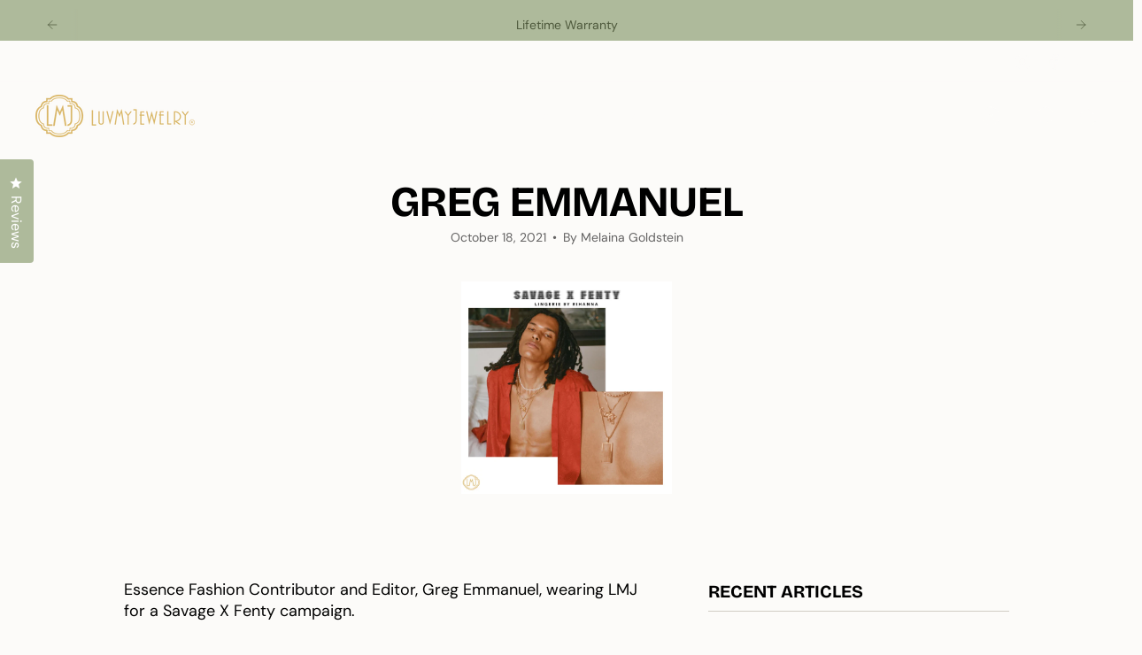

--- FILE ---
content_type: text/html; charset=utf-8
request_url: https://www.google.com/recaptcha/enterprise/anchor?ar=1&k=6LdEwsYnAAAAAL9T92sOraT4CDI-QIVuDYAGwdOy&co=aHR0cHM6Ly9sdXZteWpld2VscnkuY29tOjQ0Mw..&hl=en&v=PoyoqOPhxBO7pBk68S4YbpHZ&size=invisible&anchor-ms=20000&execute-ms=30000&cb=3zlq57z55ib3
body_size: 48916
content:
<!DOCTYPE HTML><html dir="ltr" lang="en"><head><meta http-equiv="Content-Type" content="text/html; charset=UTF-8">
<meta http-equiv="X-UA-Compatible" content="IE=edge">
<title>reCAPTCHA</title>
<style type="text/css">
/* cyrillic-ext */
@font-face {
  font-family: 'Roboto';
  font-style: normal;
  font-weight: 400;
  font-stretch: 100%;
  src: url(//fonts.gstatic.com/s/roboto/v48/KFO7CnqEu92Fr1ME7kSn66aGLdTylUAMa3GUBHMdazTgWw.woff2) format('woff2');
  unicode-range: U+0460-052F, U+1C80-1C8A, U+20B4, U+2DE0-2DFF, U+A640-A69F, U+FE2E-FE2F;
}
/* cyrillic */
@font-face {
  font-family: 'Roboto';
  font-style: normal;
  font-weight: 400;
  font-stretch: 100%;
  src: url(//fonts.gstatic.com/s/roboto/v48/KFO7CnqEu92Fr1ME7kSn66aGLdTylUAMa3iUBHMdazTgWw.woff2) format('woff2');
  unicode-range: U+0301, U+0400-045F, U+0490-0491, U+04B0-04B1, U+2116;
}
/* greek-ext */
@font-face {
  font-family: 'Roboto';
  font-style: normal;
  font-weight: 400;
  font-stretch: 100%;
  src: url(//fonts.gstatic.com/s/roboto/v48/KFO7CnqEu92Fr1ME7kSn66aGLdTylUAMa3CUBHMdazTgWw.woff2) format('woff2');
  unicode-range: U+1F00-1FFF;
}
/* greek */
@font-face {
  font-family: 'Roboto';
  font-style: normal;
  font-weight: 400;
  font-stretch: 100%;
  src: url(//fonts.gstatic.com/s/roboto/v48/KFO7CnqEu92Fr1ME7kSn66aGLdTylUAMa3-UBHMdazTgWw.woff2) format('woff2');
  unicode-range: U+0370-0377, U+037A-037F, U+0384-038A, U+038C, U+038E-03A1, U+03A3-03FF;
}
/* math */
@font-face {
  font-family: 'Roboto';
  font-style: normal;
  font-weight: 400;
  font-stretch: 100%;
  src: url(//fonts.gstatic.com/s/roboto/v48/KFO7CnqEu92Fr1ME7kSn66aGLdTylUAMawCUBHMdazTgWw.woff2) format('woff2');
  unicode-range: U+0302-0303, U+0305, U+0307-0308, U+0310, U+0312, U+0315, U+031A, U+0326-0327, U+032C, U+032F-0330, U+0332-0333, U+0338, U+033A, U+0346, U+034D, U+0391-03A1, U+03A3-03A9, U+03B1-03C9, U+03D1, U+03D5-03D6, U+03F0-03F1, U+03F4-03F5, U+2016-2017, U+2034-2038, U+203C, U+2040, U+2043, U+2047, U+2050, U+2057, U+205F, U+2070-2071, U+2074-208E, U+2090-209C, U+20D0-20DC, U+20E1, U+20E5-20EF, U+2100-2112, U+2114-2115, U+2117-2121, U+2123-214F, U+2190, U+2192, U+2194-21AE, U+21B0-21E5, U+21F1-21F2, U+21F4-2211, U+2213-2214, U+2216-22FF, U+2308-230B, U+2310, U+2319, U+231C-2321, U+2336-237A, U+237C, U+2395, U+239B-23B7, U+23D0, U+23DC-23E1, U+2474-2475, U+25AF, U+25B3, U+25B7, U+25BD, U+25C1, U+25CA, U+25CC, U+25FB, U+266D-266F, U+27C0-27FF, U+2900-2AFF, U+2B0E-2B11, U+2B30-2B4C, U+2BFE, U+3030, U+FF5B, U+FF5D, U+1D400-1D7FF, U+1EE00-1EEFF;
}
/* symbols */
@font-face {
  font-family: 'Roboto';
  font-style: normal;
  font-weight: 400;
  font-stretch: 100%;
  src: url(//fonts.gstatic.com/s/roboto/v48/KFO7CnqEu92Fr1ME7kSn66aGLdTylUAMaxKUBHMdazTgWw.woff2) format('woff2');
  unicode-range: U+0001-000C, U+000E-001F, U+007F-009F, U+20DD-20E0, U+20E2-20E4, U+2150-218F, U+2190, U+2192, U+2194-2199, U+21AF, U+21E6-21F0, U+21F3, U+2218-2219, U+2299, U+22C4-22C6, U+2300-243F, U+2440-244A, U+2460-24FF, U+25A0-27BF, U+2800-28FF, U+2921-2922, U+2981, U+29BF, U+29EB, U+2B00-2BFF, U+4DC0-4DFF, U+FFF9-FFFB, U+10140-1018E, U+10190-1019C, U+101A0, U+101D0-101FD, U+102E0-102FB, U+10E60-10E7E, U+1D2C0-1D2D3, U+1D2E0-1D37F, U+1F000-1F0FF, U+1F100-1F1AD, U+1F1E6-1F1FF, U+1F30D-1F30F, U+1F315, U+1F31C, U+1F31E, U+1F320-1F32C, U+1F336, U+1F378, U+1F37D, U+1F382, U+1F393-1F39F, U+1F3A7-1F3A8, U+1F3AC-1F3AF, U+1F3C2, U+1F3C4-1F3C6, U+1F3CA-1F3CE, U+1F3D4-1F3E0, U+1F3ED, U+1F3F1-1F3F3, U+1F3F5-1F3F7, U+1F408, U+1F415, U+1F41F, U+1F426, U+1F43F, U+1F441-1F442, U+1F444, U+1F446-1F449, U+1F44C-1F44E, U+1F453, U+1F46A, U+1F47D, U+1F4A3, U+1F4B0, U+1F4B3, U+1F4B9, U+1F4BB, U+1F4BF, U+1F4C8-1F4CB, U+1F4D6, U+1F4DA, U+1F4DF, U+1F4E3-1F4E6, U+1F4EA-1F4ED, U+1F4F7, U+1F4F9-1F4FB, U+1F4FD-1F4FE, U+1F503, U+1F507-1F50B, U+1F50D, U+1F512-1F513, U+1F53E-1F54A, U+1F54F-1F5FA, U+1F610, U+1F650-1F67F, U+1F687, U+1F68D, U+1F691, U+1F694, U+1F698, U+1F6AD, U+1F6B2, U+1F6B9-1F6BA, U+1F6BC, U+1F6C6-1F6CF, U+1F6D3-1F6D7, U+1F6E0-1F6EA, U+1F6F0-1F6F3, U+1F6F7-1F6FC, U+1F700-1F7FF, U+1F800-1F80B, U+1F810-1F847, U+1F850-1F859, U+1F860-1F887, U+1F890-1F8AD, U+1F8B0-1F8BB, U+1F8C0-1F8C1, U+1F900-1F90B, U+1F93B, U+1F946, U+1F984, U+1F996, U+1F9E9, U+1FA00-1FA6F, U+1FA70-1FA7C, U+1FA80-1FA89, U+1FA8F-1FAC6, U+1FACE-1FADC, U+1FADF-1FAE9, U+1FAF0-1FAF8, U+1FB00-1FBFF;
}
/* vietnamese */
@font-face {
  font-family: 'Roboto';
  font-style: normal;
  font-weight: 400;
  font-stretch: 100%;
  src: url(//fonts.gstatic.com/s/roboto/v48/KFO7CnqEu92Fr1ME7kSn66aGLdTylUAMa3OUBHMdazTgWw.woff2) format('woff2');
  unicode-range: U+0102-0103, U+0110-0111, U+0128-0129, U+0168-0169, U+01A0-01A1, U+01AF-01B0, U+0300-0301, U+0303-0304, U+0308-0309, U+0323, U+0329, U+1EA0-1EF9, U+20AB;
}
/* latin-ext */
@font-face {
  font-family: 'Roboto';
  font-style: normal;
  font-weight: 400;
  font-stretch: 100%;
  src: url(//fonts.gstatic.com/s/roboto/v48/KFO7CnqEu92Fr1ME7kSn66aGLdTylUAMa3KUBHMdazTgWw.woff2) format('woff2');
  unicode-range: U+0100-02BA, U+02BD-02C5, U+02C7-02CC, U+02CE-02D7, U+02DD-02FF, U+0304, U+0308, U+0329, U+1D00-1DBF, U+1E00-1E9F, U+1EF2-1EFF, U+2020, U+20A0-20AB, U+20AD-20C0, U+2113, U+2C60-2C7F, U+A720-A7FF;
}
/* latin */
@font-face {
  font-family: 'Roboto';
  font-style: normal;
  font-weight: 400;
  font-stretch: 100%;
  src: url(//fonts.gstatic.com/s/roboto/v48/KFO7CnqEu92Fr1ME7kSn66aGLdTylUAMa3yUBHMdazQ.woff2) format('woff2');
  unicode-range: U+0000-00FF, U+0131, U+0152-0153, U+02BB-02BC, U+02C6, U+02DA, U+02DC, U+0304, U+0308, U+0329, U+2000-206F, U+20AC, U+2122, U+2191, U+2193, U+2212, U+2215, U+FEFF, U+FFFD;
}
/* cyrillic-ext */
@font-face {
  font-family: 'Roboto';
  font-style: normal;
  font-weight: 500;
  font-stretch: 100%;
  src: url(//fonts.gstatic.com/s/roboto/v48/KFO7CnqEu92Fr1ME7kSn66aGLdTylUAMa3GUBHMdazTgWw.woff2) format('woff2');
  unicode-range: U+0460-052F, U+1C80-1C8A, U+20B4, U+2DE0-2DFF, U+A640-A69F, U+FE2E-FE2F;
}
/* cyrillic */
@font-face {
  font-family: 'Roboto';
  font-style: normal;
  font-weight: 500;
  font-stretch: 100%;
  src: url(//fonts.gstatic.com/s/roboto/v48/KFO7CnqEu92Fr1ME7kSn66aGLdTylUAMa3iUBHMdazTgWw.woff2) format('woff2');
  unicode-range: U+0301, U+0400-045F, U+0490-0491, U+04B0-04B1, U+2116;
}
/* greek-ext */
@font-face {
  font-family: 'Roboto';
  font-style: normal;
  font-weight: 500;
  font-stretch: 100%;
  src: url(//fonts.gstatic.com/s/roboto/v48/KFO7CnqEu92Fr1ME7kSn66aGLdTylUAMa3CUBHMdazTgWw.woff2) format('woff2');
  unicode-range: U+1F00-1FFF;
}
/* greek */
@font-face {
  font-family: 'Roboto';
  font-style: normal;
  font-weight: 500;
  font-stretch: 100%;
  src: url(//fonts.gstatic.com/s/roboto/v48/KFO7CnqEu92Fr1ME7kSn66aGLdTylUAMa3-UBHMdazTgWw.woff2) format('woff2');
  unicode-range: U+0370-0377, U+037A-037F, U+0384-038A, U+038C, U+038E-03A1, U+03A3-03FF;
}
/* math */
@font-face {
  font-family: 'Roboto';
  font-style: normal;
  font-weight: 500;
  font-stretch: 100%;
  src: url(//fonts.gstatic.com/s/roboto/v48/KFO7CnqEu92Fr1ME7kSn66aGLdTylUAMawCUBHMdazTgWw.woff2) format('woff2');
  unicode-range: U+0302-0303, U+0305, U+0307-0308, U+0310, U+0312, U+0315, U+031A, U+0326-0327, U+032C, U+032F-0330, U+0332-0333, U+0338, U+033A, U+0346, U+034D, U+0391-03A1, U+03A3-03A9, U+03B1-03C9, U+03D1, U+03D5-03D6, U+03F0-03F1, U+03F4-03F5, U+2016-2017, U+2034-2038, U+203C, U+2040, U+2043, U+2047, U+2050, U+2057, U+205F, U+2070-2071, U+2074-208E, U+2090-209C, U+20D0-20DC, U+20E1, U+20E5-20EF, U+2100-2112, U+2114-2115, U+2117-2121, U+2123-214F, U+2190, U+2192, U+2194-21AE, U+21B0-21E5, U+21F1-21F2, U+21F4-2211, U+2213-2214, U+2216-22FF, U+2308-230B, U+2310, U+2319, U+231C-2321, U+2336-237A, U+237C, U+2395, U+239B-23B7, U+23D0, U+23DC-23E1, U+2474-2475, U+25AF, U+25B3, U+25B7, U+25BD, U+25C1, U+25CA, U+25CC, U+25FB, U+266D-266F, U+27C0-27FF, U+2900-2AFF, U+2B0E-2B11, U+2B30-2B4C, U+2BFE, U+3030, U+FF5B, U+FF5D, U+1D400-1D7FF, U+1EE00-1EEFF;
}
/* symbols */
@font-face {
  font-family: 'Roboto';
  font-style: normal;
  font-weight: 500;
  font-stretch: 100%;
  src: url(//fonts.gstatic.com/s/roboto/v48/KFO7CnqEu92Fr1ME7kSn66aGLdTylUAMaxKUBHMdazTgWw.woff2) format('woff2');
  unicode-range: U+0001-000C, U+000E-001F, U+007F-009F, U+20DD-20E0, U+20E2-20E4, U+2150-218F, U+2190, U+2192, U+2194-2199, U+21AF, U+21E6-21F0, U+21F3, U+2218-2219, U+2299, U+22C4-22C6, U+2300-243F, U+2440-244A, U+2460-24FF, U+25A0-27BF, U+2800-28FF, U+2921-2922, U+2981, U+29BF, U+29EB, U+2B00-2BFF, U+4DC0-4DFF, U+FFF9-FFFB, U+10140-1018E, U+10190-1019C, U+101A0, U+101D0-101FD, U+102E0-102FB, U+10E60-10E7E, U+1D2C0-1D2D3, U+1D2E0-1D37F, U+1F000-1F0FF, U+1F100-1F1AD, U+1F1E6-1F1FF, U+1F30D-1F30F, U+1F315, U+1F31C, U+1F31E, U+1F320-1F32C, U+1F336, U+1F378, U+1F37D, U+1F382, U+1F393-1F39F, U+1F3A7-1F3A8, U+1F3AC-1F3AF, U+1F3C2, U+1F3C4-1F3C6, U+1F3CA-1F3CE, U+1F3D4-1F3E0, U+1F3ED, U+1F3F1-1F3F3, U+1F3F5-1F3F7, U+1F408, U+1F415, U+1F41F, U+1F426, U+1F43F, U+1F441-1F442, U+1F444, U+1F446-1F449, U+1F44C-1F44E, U+1F453, U+1F46A, U+1F47D, U+1F4A3, U+1F4B0, U+1F4B3, U+1F4B9, U+1F4BB, U+1F4BF, U+1F4C8-1F4CB, U+1F4D6, U+1F4DA, U+1F4DF, U+1F4E3-1F4E6, U+1F4EA-1F4ED, U+1F4F7, U+1F4F9-1F4FB, U+1F4FD-1F4FE, U+1F503, U+1F507-1F50B, U+1F50D, U+1F512-1F513, U+1F53E-1F54A, U+1F54F-1F5FA, U+1F610, U+1F650-1F67F, U+1F687, U+1F68D, U+1F691, U+1F694, U+1F698, U+1F6AD, U+1F6B2, U+1F6B9-1F6BA, U+1F6BC, U+1F6C6-1F6CF, U+1F6D3-1F6D7, U+1F6E0-1F6EA, U+1F6F0-1F6F3, U+1F6F7-1F6FC, U+1F700-1F7FF, U+1F800-1F80B, U+1F810-1F847, U+1F850-1F859, U+1F860-1F887, U+1F890-1F8AD, U+1F8B0-1F8BB, U+1F8C0-1F8C1, U+1F900-1F90B, U+1F93B, U+1F946, U+1F984, U+1F996, U+1F9E9, U+1FA00-1FA6F, U+1FA70-1FA7C, U+1FA80-1FA89, U+1FA8F-1FAC6, U+1FACE-1FADC, U+1FADF-1FAE9, U+1FAF0-1FAF8, U+1FB00-1FBFF;
}
/* vietnamese */
@font-face {
  font-family: 'Roboto';
  font-style: normal;
  font-weight: 500;
  font-stretch: 100%;
  src: url(//fonts.gstatic.com/s/roboto/v48/KFO7CnqEu92Fr1ME7kSn66aGLdTylUAMa3OUBHMdazTgWw.woff2) format('woff2');
  unicode-range: U+0102-0103, U+0110-0111, U+0128-0129, U+0168-0169, U+01A0-01A1, U+01AF-01B0, U+0300-0301, U+0303-0304, U+0308-0309, U+0323, U+0329, U+1EA0-1EF9, U+20AB;
}
/* latin-ext */
@font-face {
  font-family: 'Roboto';
  font-style: normal;
  font-weight: 500;
  font-stretch: 100%;
  src: url(//fonts.gstatic.com/s/roboto/v48/KFO7CnqEu92Fr1ME7kSn66aGLdTylUAMa3KUBHMdazTgWw.woff2) format('woff2');
  unicode-range: U+0100-02BA, U+02BD-02C5, U+02C7-02CC, U+02CE-02D7, U+02DD-02FF, U+0304, U+0308, U+0329, U+1D00-1DBF, U+1E00-1E9F, U+1EF2-1EFF, U+2020, U+20A0-20AB, U+20AD-20C0, U+2113, U+2C60-2C7F, U+A720-A7FF;
}
/* latin */
@font-face {
  font-family: 'Roboto';
  font-style: normal;
  font-weight: 500;
  font-stretch: 100%;
  src: url(//fonts.gstatic.com/s/roboto/v48/KFO7CnqEu92Fr1ME7kSn66aGLdTylUAMa3yUBHMdazQ.woff2) format('woff2');
  unicode-range: U+0000-00FF, U+0131, U+0152-0153, U+02BB-02BC, U+02C6, U+02DA, U+02DC, U+0304, U+0308, U+0329, U+2000-206F, U+20AC, U+2122, U+2191, U+2193, U+2212, U+2215, U+FEFF, U+FFFD;
}
/* cyrillic-ext */
@font-face {
  font-family: 'Roboto';
  font-style: normal;
  font-weight: 900;
  font-stretch: 100%;
  src: url(//fonts.gstatic.com/s/roboto/v48/KFO7CnqEu92Fr1ME7kSn66aGLdTylUAMa3GUBHMdazTgWw.woff2) format('woff2');
  unicode-range: U+0460-052F, U+1C80-1C8A, U+20B4, U+2DE0-2DFF, U+A640-A69F, U+FE2E-FE2F;
}
/* cyrillic */
@font-face {
  font-family: 'Roboto';
  font-style: normal;
  font-weight: 900;
  font-stretch: 100%;
  src: url(//fonts.gstatic.com/s/roboto/v48/KFO7CnqEu92Fr1ME7kSn66aGLdTylUAMa3iUBHMdazTgWw.woff2) format('woff2');
  unicode-range: U+0301, U+0400-045F, U+0490-0491, U+04B0-04B1, U+2116;
}
/* greek-ext */
@font-face {
  font-family: 'Roboto';
  font-style: normal;
  font-weight: 900;
  font-stretch: 100%;
  src: url(//fonts.gstatic.com/s/roboto/v48/KFO7CnqEu92Fr1ME7kSn66aGLdTylUAMa3CUBHMdazTgWw.woff2) format('woff2');
  unicode-range: U+1F00-1FFF;
}
/* greek */
@font-face {
  font-family: 'Roboto';
  font-style: normal;
  font-weight: 900;
  font-stretch: 100%;
  src: url(//fonts.gstatic.com/s/roboto/v48/KFO7CnqEu92Fr1ME7kSn66aGLdTylUAMa3-UBHMdazTgWw.woff2) format('woff2');
  unicode-range: U+0370-0377, U+037A-037F, U+0384-038A, U+038C, U+038E-03A1, U+03A3-03FF;
}
/* math */
@font-face {
  font-family: 'Roboto';
  font-style: normal;
  font-weight: 900;
  font-stretch: 100%;
  src: url(//fonts.gstatic.com/s/roboto/v48/KFO7CnqEu92Fr1ME7kSn66aGLdTylUAMawCUBHMdazTgWw.woff2) format('woff2');
  unicode-range: U+0302-0303, U+0305, U+0307-0308, U+0310, U+0312, U+0315, U+031A, U+0326-0327, U+032C, U+032F-0330, U+0332-0333, U+0338, U+033A, U+0346, U+034D, U+0391-03A1, U+03A3-03A9, U+03B1-03C9, U+03D1, U+03D5-03D6, U+03F0-03F1, U+03F4-03F5, U+2016-2017, U+2034-2038, U+203C, U+2040, U+2043, U+2047, U+2050, U+2057, U+205F, U+2070-2071, U+2074-208E, U+2090-209C, U+20D0-20DC, U+20E1, U+20E5-20EF, U+2100-2112, U+2114-2115, U+2117-2121, U+2123-214F, U+2190, U+2192, U+2194-21AE, U+21B0-21E5, U+21F1-21F2, U+21F4-2211, U+2213-2214, U+2216-22FF, U+2308-230B, U+2310, U+2319, U+231C-2321, U+2336-237A, U+237C, U+2395, U+239B-23B7, U+23D0, U+23DC-23E1, U+2474-2475, U+25AF, U+25B3, U+25B7, U+25BD, U+25C1, U+25CA, U+25CC, U+25FB, U+266D-266F, U+27C0-27FF, U+2900-2AFF, U+2B0E-2B11, U+2B30-2B4C, U+2BFE, U+3030, U+FF5B, U+FF5D, U+1D400-1D7FF, U+1EE00-1EEFF;
}
/* symbols */
@font-face {
  font-family: 'Roboto';
  font-style: normal;
  font-weight: 900;
  font-stretch: 100%;
  src: url(//fonts.gstatic.com/s/roboto/v48/KFO7CnqEu92Fr1ME7kSn66aGLdTylUAMaxKUBHMdazTgWw.woff2) format('woff2');
  unicode-range: U+0001-000C, U+000E-001F, U+007F-009F, U+20DD-20E0, U+20E2-20E4, U+2150-218F, U+2190, U+2192, U+2194-2199, U+21AF, U+21E6-21F0, U+21F3, U+2218-2219, U+2299, U+22C4-22C6, U+2300-243F, U+2440-244A, U+2460-24FF, U+25A0-27BF, U+2800-28FF, U+2921-2922, U+2981, U+29BF, U+29EB, U+2B00-2BFF, U+4DC0-4DFF, U+FFF9-FFFB, U+10140-1018E, U+10190-1019C, U+101A0, U+101D0-101FD, U+102E0-102FB, U+10E60-10E7E, U+1D2C0-1D2D3, U+1D2E0-1D37F, U+1F000-1F0FF, U+1F100-1F1AD, U+1F1E6-1F1FF, U+1F30D-1F30F, U+1F315, U+1F31C, U+1F31E, U+1F320-1F32C, U+1F336, U+1F378, U+1F37D, U+1F382, U+1F393-1F39F, U+1F3A7-1F3A8, U+1F3AC-1F3AF, U+1F3C2, U+1F3C4-1F3C6, U+1F3CA-1F3CE, U+1F3D4-1F3E0, U+1F3ED, U+1F3F1-1F3F3, U+1F3F5-1F3F7, U+1F408, U+1F415, U+1F41F, U+1F426, U+1F43F, U+1F441-1F442, U+1F444, U+1F446-1F449, U+1F44C-1F44E, U+1F453, U+1F46A, U+1F47D, U+1F4A3, U+1F4B0, U+1F4B3, U+1F4B9, U+1F4BB, U+1F4BF, U+1F4C8-1F4CB, U+1F4D6, U+1F4DA, U+1F4DF, U+1F4E3-1F4E6, U+1F4EA-1F4ED, U+1F4F7, U+1F4F9-1F4FB, U+1F4FD-1F4FE, U+1F503, U+1F507-1F50B, U+1F50D, U+1F512-1F513, U+1F53E-1F54A, U+1F54F-1F5FA, U+1F610, U+1F650-1F67F, U+1F687, U+1F68D, U+1F691, U+1F694, U+1F698, U+1F6AD, U+1F6B2, U+1F6B9-1F6BA, U+1F6BC, U+1F6C6-1F6CF, U+1F6D3-1F6D7, U+1F6E0-1F6EA, U+1F6F0-1F6F3, U+1F6F7-1F6FC, U+1F700-1F7FF, U+1F800-1F80B, U+1F810-1F847, U+1F850-1F859, U+1F860-1F887, U+1F890-1F8AD, U+1F8B0-1F8BB, U+1F8C0-1F8C1, U+1F900-1F90B, U+1F93B, U+1F946, U+1F984, U+1F996, U+1F9E9, U+1FA00-1FA6F, U+1FA70-1FA7C, U+1FA80-1FA89, U+1FA8F-1FAC6, U+1FACE-1FADC, U+1FADF-1FAE9, U+1FAF0-1FAF8, U+1FB00-1FBFF;
}
/* vietnamese */
@font-face {
  font-family: 'Roboto';
  font-style: normal;
  font-weight: 900;
  font-stretch: 100%;
  src: url(//fonts.gstatic.com/s/roboto/v48/KFO7CnqEu92Fr1ME7kSn66aGLdTylUAMa3OUBHMdazTgWw.woff2) format('woff2');
  unicode-range: U+0102-0103, U+0110-0111, U+0128-0129, U+0168-0169, U+01A0-01A1, U+01AF-01B0, U+0300-0301, U+0303-0304, U+0308-0309, U+0323, U+0329, U+1EA0-1EF9, U+20AB;
}
/* latin-ext */
@font-face {
  font-family: 'Roboto';
  font-style: normal;
  font-weight: 900;
  font-stretch: 100%;
  src: url(//fonts.gstatic.com/s/roboto/v48/KFO7CnqEu92Fr1ME7kSn66aGLdTylUAMa3KUBHMdazTgWw.woff2) format('woff2');
  unicode-range: U+0100-02BA, U+02BD-02C5, U+02C7-02CC, U+02CE-02D7, U+02DD-02FF, U+0304, U+0308, U+0329, U+1D00-1DBF, U+1E00-1E9F, U+1EF2-1EFF, U+2020, U+20A0-20AB, U+20AD-20C0, U+2113, U+2C60-2C7F, U+A720-A7FF;
}
/* latin */
@font-face {
  font-family: 'Roboto';
  font-style: normal;
  font-weight: 900;
  font-stretch: 100%;
  src: url(//fonts.gstatic.com/s/roboto/v48/KFO7CnqEu92Fr1ME7kSn66aGLdTylUAMa3yUBHMdazQ.woff2) format('woff2');
  unicode-range: U+0000-00FF, U+0131, U+0152-0153, U+02BB-02BC, U+02C6, U+02DA, U+02DC, U+0304, U+0308, U+0329, U+2000-206F, U+20AC, U+2122, U+2191, U+2193, U+2212, U+2215, U+FEFF, U+FFFD;
}

</style>
<link rel="stylesheet" type="text/css" href="https://www.gstatic.com/recaptcha/releases/PoyoqOPhxBO7pBk68S4YbpHZ/styles__ltr.css">
<script nonce="Q7ggNUH94sjpFtBFi700eg" type="text/javascript">window['__recaptcha_api'] = 'https://www.google.com/recaptcha/enterprise/';</script>
<script type="text/javascript" src="https://www.gstatic.com/recaptcha/releases/PoyoqOPhxBO7pBk68S4YbpHZ/recaptcha__en.js" nonce="Q7ggNUH94sjpFtBFi700eg">
      
    </script></head>
<body><div id="rc-anchor-alert" class="rc-anchor-alert"></div>
<input type="hidden" id="recaptcha-token" value="[base64]">
<script type="text/javascript" nonce="Q7ggNUH94sjpFtBFi700eg">
      recaptcha.anchor.Main.init("[\x22ainput\x22,[\x22bgdata\x22,\x22\x22,\[base64]/[base64]/MjU1Ong/[base64]/[base64]/[base64]/[base64]/[base64]/[base64]/[base64]/[base64]/[base64]/[base64]/[base64]/[base64]/[base64]/[base64]/[base64]\\u003d\x22,\[base64]\\u003d\x22,\x22K8ONZiwwWwXDk8KTwqXCgn/CrMO9w4ZRJcKqPMKswrktw63DisKjRsKXw6svw6cGw5h6cmTDrgZuwo4Aw6wLwq/DusOqL8O8wpHDgDQ9w6AfaMOiTHHCoQ1Gw60JOEtIw7/CtFNpXsK5ZsOmR8K3AcKBUF7Cpi/DgsOeE8KuJBXCoVfDscKpG8OFw7lKUcKhecKNw5fCscOuwo4fVcOewrnDrSnCpsO7wqnDqMOCJEQVIxzDm0TDsTYDPMKaBgPDpcKFw68fPBcdwpfClcK+ZTrCgHxDw6XCpBJYesKDT8OYw4BGwphJQDA+wpfCrhTChMKFCEkwYBUnIH/CpMOCVSbDlRTCvVsyZ8OKw4vCi8KlPARqwokBwr/CpQsFYU7CkwcFwo9zwrN5eGkFKcO+wqTCjcKJwpN2w5DDtcKCFQnCocOtwpt8woTCn2LCh8OfFj7CjcKvw7Nyw5ICwprClcKwwp8Vw4rCil3DqMOPwqNxOCPCnsKFb1TDkkA/UVPCqMO6I8K8WsOtw5h7GsKWw6dMW2dIJTLCoSUoABhgw4dCXGkRTDQKOno1w6oIw68BwqUwwqrCsAoiw5Ytw4tZX8OBw7w9EsKXAsOCw455w5FBe1ptwrZwAMK1w756w7XDqXV+w61PfMKocj1HwoDCvsOOQ8OFwqwFPhoLKcK9LV/DsSVjwrrDlsOGKXjCpzDCp8ObIsKkSMKpfsOCwpjCjWADwrsQwrHDoG7CksOqEcO2wpzDuMOlw4IGwpF2w5ozDTfCosK6AcKAD8ODZm7DnVfDqcKRw5HDv2IRwolRw6nDjcO+wqZIwq/CpMKMfMKRQcKvAMKVUH3DoXdnwobDlV9RWQrCq8O2Vm1nIMOPDsKGw7Fhfl/DjcKiLsOjbDnDtUvCl8Kdw77CunhxwocywoFQw5PDjDPCpMK/Jw4qwo4wwrzDm8KpwoLCkcOowolawrDDgsKIw53Dk8KmwozDjAHCh0ZOOzg3wrvDg8OLw78mUFQfdgbDjC8aJcK/w5YGw4TDksKMw7nDucOyw58nw5cPAcO7wpEWw4VVPcOkwqvChGfCmcOvw63DtsOPNsKLbMOfwqh9PsOHUcOJT3XCscKGw7XDrAXCmsKOwoMrwq/[base64]/[base64]/wpEdOjfChQPDo8K2dxvDlmYWMWUOwokbB8K5w4zCvcKuSMKeGjdeMFsMwqITwqXCiMOffAU3Y8Kmwr9Pw5ZeTjUIC2nDusKISQ0hRQjDm8OLwpjDmU7ClsOCeR91OjPDssOnBUPCvsO6w6TDgh/[base64]/w5nCsSfDrw9UwoLDlcKOVsOew5nDvMO8wqB4GsKuw6LDvsOTdcKewrdVdsKoSx3Dq8KGw4/CmREww5DDgsKrTm/Dn3XDmcKZw61Xw6gNGMK0w7p5UsOifzjCpsKvNgTCmFDDqTtPVsO8YGHDnXLCghHCs1HCslTCr0gvY8KDaMKawqvDu8KHwqjDqj7DqWPCiGXCnsKWw6cNHgLDgwTCri3CscK0IMO+w4NpwqUGeMKlXkRdw6VofHRawonChMOSOsKgISTDnkPCsMOjwqDCtyhowqTDn1/DmWUEOCfDmG8PXBfDmsO5J8Ojw6gsw5kDw48JRSN/JU/Ct8K8w4bClkhHw7LChC/DuTzDm8Kaw7U9BVYCZ8K/w4vDu8KPasOXw7xlwpszw65iN8KVwrNMw7kUwqlWLMOzOB0vQMKSw4wdwrPDjcO3wpwWw6TDoSLDlQbCm8OjDFthKcOaQ8KfFHA4w7ZdwoxXw70Rwr4CwrHCnRLDqsOtN8KOw5pIw6PCrMKTWMKrw5jDviVQcV/DqR/CjsK9A8KGLMO0Ex9ww6c0w73Dp1gJwoHDv2RLSsOIM2bCrsKxMsO3Y2ZoBcOaw78+w688w5rDh0DCgjBEw7lqe0bDncK/[base64]/DoMOow64UdcK0Y0ESUkXCmwpDw7ZyG3Fqw6rCksKsw4zCkl4hw7TDt8OKNGPCtcOhw7/DgsOJwpjCt3jDmsKtTMOhMcKZwpLCjsKUwr/ClMKxw7XCncKJwrlnbg0Awq3DmEDClQhiRcKvRMKfwrTClsOqw4kfw5jCt8OZw5wJbhJVAwp4wr1Rw6LDi8OBbsKoLgvCncKnwrLDssOmGsOfccODFMKsXcK/OVHDrTbCkwPDjUrCh8OZMzHDrVPDm8KAw5wtwo/Dnzt+wrLDt8OCZsKaPX5JVQ0uw4drbcKuwqnDkHBaIcKSwpUAw7AiMWHChUBYbmI6OxDCk3tFTmLDhyLDs3tew6fDuW9iw67CncK/f1B7wrXCg8K2w79FwrRTw7Z4DcOgwojCjXHDtH/CsyJaw4DCjD3DucOnwqFJwpQtd8OhwoPClsONw4Axw4Qpw4XCmjPCvxlCahzCvcOgw4HClsK3DcOmw5jCoWDDpcOsM8KEQ258w5DDr8OPYmIla8OBRC8nwp0Ywog/wp0vbMOyNWrCj8O5wqEMQMKbNzFQw6J5wpHCn0MSZMKlFlvDsMKANELDgcOJExtgw6VKw6wYI8K0w7fChcKzI8OGVi4Lw6jDrcO+w7ILE8K3wpAlw5nDqSF5AcOwdiLDhcO0chHDr0jCq0DCqsKWwrjCusK1PxnCiMO7CSI3wr57BRpPw58IFmPCgS/[base64]/VcO8XBQjVG/DgALCjMKRLAXCqg0fOsKWMGHDssOhGk/[base64]/[base64]/a8Kswq7DrMO6AMONLjrDlXI8wp3CuDLDl8Kxw4IRJsKhw67DgTUwWHjCsiEiPWbDnHlFw6/[base64]/DrBgBQ1XCjHtnw7V2HnXCh8OYKsO2w67DumjClsOMw7/[base64]/wpImFsOkw7HDtinCqnbCqAZpUcO1aMOnN8OnFS4xK2NLw7kIwr/DqioPFcOUwonDgsKFwrY9VsOGGMKJw44uwoxgNMKWw7/DhTLDnGLCsMOdagzDqMK2EsKnwp/[base64]/wqvCmsO3wr4wNXrCv8KqSjMYw5DCkypsw5jDiBJ1aWkqw6d4wp5mbMOyKXfCp2nCnMO/[base64]/ChEXCgTLDkA56csKMwrHCmsKAw6zDmiEkw6bDo8OcdD7CsMO2w7fCp8OBWA1WwqHClBQIOFcLw5TDhsOQwpPCqnFHLWrDrTvDkMKQWsK4Qmddw4/[base64]/E2MsQ8ObwqnDjzszwpLDocOPwp1Xw7rDpCN+DMKTR8OHGXTDjcKiQ28BwowAWMOZMkfCvlVpwrogwqIRw5JTZhvDrRTDiSHCtnjDpC/Dt8O1IR9JXT0lwoXDsGk1w7vCh8O0w5AQwo/DhsOHfkghw5FswqdzVsKBLiXDlR7DvMKFOAxKE2TClcOmWyHCvlYGw4E/[base64]/DqRHCnBrDqcKKw4LCpcOvwpoVwpYKw7jCqFXDocOTwrbCg0vDo8Kieks9wpwTw59qVMOqwrMRYMOIwrTDhzDCjWrDjTAXw4JrwpfDuzXDlsKNasOpwqjCisOVw4okMwbDoilBwqdWw4tHwphEw4xyO8KDQxrClcOww7/CqMK4aj1Wwp91fCgcw6nDjH/CkFIvRsOJKHXDqnnDo8KiwpTDuyJQw5fCh8Krw4I1fcKZwoPDnw7DoHLDmQIcwpnDrHHDs3cWH8OLOsKxwonDkTLDjjTDocKiwr4pwqtrG8Okw7IZw7M/SsKKwr8SLMOZV0JNFsO5HcOHWgJnw7Ubwr7Cr8OOwr5+wpLChgbDrQoIK0/DljfDtMOlw7InwonCjx3Chj9hwq3CgcKwwrPCriITw5HDrEbCj8OgZ8Ksw7PCnsKTwo/[base64]/[base64]/Cn8KCIcKeLDjDgmcVKRrDhsO0d29ZYcK/EHzDrcKnDMK1YxHDnE0Lw4vDpcK8HcOBwrLDihPCrsKIQk3Ckmd+w7pywqdtwodUXcO2BVAjCzwRw7QpBBLDr8K+b8OUw6LDnMKfw4hKOnDDjGzDhgR+Qi/[base64]/DgsK6MDbDsMKawpwQwpYlOMOPcSjCusOow6TCrMOvwpvCvGQuw4HDqiMSwoYbZRrDucOPKBdCRTgdO8ObFMOFMmpyF8Oow6HCvUZ2wrZiNBnDiS52w7HCqGTDucK2Mkgkw6vDhHJew6bDvDZaY3/DphPCjALCr8OjwqbDlMO1TH7DhF/DhcOGDRV7w5TCjC5DwrQ9Q8K6G8OGfzsmwqpoesODLGk5wrl5wqbDqcKyR8OEeR7DojnCrXvCtU/DjMONw6vDg8OcwrBmFcO3MCZBSFkJOi3CjEXDgw3Cl0fDmVAUDsKkMMK6wqrCiFnDhyHDusKBfEPDjsKRLMKYwrHDqsKlCcO8C8Kxwpg5YmwFw7LDvybCmMK6w6DCkR3CpF7DsTdKw43ChMO2w55MZsOTw6/CmR7CmcKLHgjCqcOiwpAbBzsAMMOzJms9woYIfsOswqbCmsKyF8Kzw4jDtsKfwonCjDFRwplywq4tw5zDoMOYR27ClnLCq8KrIx9MwoplwqtmNcKicUcjwofCjsODw7ZUCyE5T8KIH8K5ZMKhSzoTw5psw6N/[base64]/w63CvcK9XRrCtMKiA8KrwpQRQmFSLAXCjcKRwrbDrcK7wp7DkxNJAXdbQ1XClcOKVsKwd8Khw77DiMOAwotkXsOnQcK2w6LDv8ONwoPCvyUMPsKXSxoiMMKXw5sWf8KBfMOZw5HCrsKiSGB/[base64]/[base64]/Ck8Ovw5XDm8KbDyUQTcOrwr/CrQHDqcKgAWkBw74ow4fDuVXDshtHEcK6w5TDt8OgY1zDk8K3ag/Dh8O1STjCisOPaVfCv1Vpb8KJScKYwq/CkMKzw4fCkXnDssOawqFJYMKmwoFKw6fDiV7CuQ7CnsKaISPDoxzClsKvBnTDgsOGw7DCnGlMCsOcXiHClcKHS8OyJ8K6wpUNwrdIwovCqcK5wrzCpcKcwqoiwrTCp8KqwoHDj0vCpwQsWnlEeRQFw5JKe8K4w71Sw7vClGITUSvDkXZbwqY7wrl/[base64]/DlRTCqMOdwqYqJxDDlnLDscKjSsKZwoAAw4sJwqfCgsOvw5UwbRnCk0xMfBVfwpDDtcKqVcKKwq7CoH1kwqdVQAnDuMO3A8O9KcKLOcORw5XChzJOw47CvsKnwpVSwo/CpxvDnsKLasOew4xuwrHCiQzCs0NzaRXCmsKvw75mSl3Cln/DhcK7WEHDq2A4Gy/DrAbDscOBw5AbSDQBLMOtw53Cm01qwqzCrMOTwqsGwqFYw4sNwroeAsKHw7HCtsOgw7UkOg8wYcKsVzvCvcKGCMOuwqRvw7ZQw4Fufgl5w6PCnMKXw6bCtFJzw4J8wqImw6E+wqzDr3PChC/CrsKOVCfDn8OIJWzDrsKNdVHCtMKRYlQpYno6w6vDtzlGw5cswq1DwoUhw6ZbMi/CmkZXFcO5w6jDs8OXSsKNDxbDoGwVwr0OwrzCsMOqT2Ndw57DosKhPWDDtcKaw7PDqUjDk8OWwqwiDsOJwpZbbX/Dv8KXwpfCiSbCmRXCicOoWnXCn8OHQnjDu8K1w6o6wpnCpSRbwrvDqgTDvi7ChsKKw7zDkU8Dw6vDo8KFwoTDkW/DuMKFw5LDhcKTWcKyJQE/Q8OAYGpbMlAPw75/w57DnA7CnHDDvsOwDxjDiTbCnsKALsKEwpLCpMOVw4MLwrjDunzDt2ohczoZw5nDskPDkcONw4/[base64]/Dpm4iARPChAA1w71Pw4rDrQTCqSQdwoHDv8Kew5Vdwp7ChW4VCsOsaU83w4J7OcKeUznCpsKkSSXDngwUwrlqH8KnDsKuw6tzcMKmfnbDhgUTwrlUwpZwYg50fsKBccK2wpVHVMK+Y8OUOwY3wo/[base64]/wqnDnHzDmiVdMDXCuXFMw6/Dp8KqPV0OTxdPw7/Dq8OMwpkLHsOwHMOHVnk7wo7Do8KMwqfCksKgWjXCocKuw55bwqnCrF0eJsKYw6pCCxfDlcOGMcOlBHvCrkkjF2hkZsOSY8Kqwq4oFcOKwrHCtR9jw6DCgsKDw6fDusKuwr/Cr8KHTsKXQ8O1w4wpW8K3w6dxAsOEw7vCi8KGR8KWwqwwI8K2wpVCw57CqMKsF8OuJFPDskcDVsKSw4k9wqtswrVxw5RKwrnCq2pAfsKDGMOFwos1wpHDtMOZLsKpcSzDh8K2w4jChMKHwqMmDMKvwrHDolYuKMKEwq4KeUZtQcOzwr9NMRBEwpsIwp51wp/DgMKMw4lOwrBGwo3CgyhuDcOmw7fCusOWw7nDnTzCt8KXG3J/w4cTPMKmw5VxIQjDjBbCjQsbwqPDgHvDn2zCr8KeWcOFwr5dwozCrHLCsH/Di8KOJgjDiMOFR8KEw6PDindLCGnCpcKTQXnCuGhOw4zDkcKRVUjDt8OJwpwewoIbHsKiMMKkQ3LCl1fCszsPwoRiSV/[base64]/DsxVVeMK0wrFQSsOXw47DhFfCiMOEwq/CrQ9/LDnCtMK3OVfClmBdOWTCn8OowoLDqcOTwoHCnmPCgsK2IDDCrMKxwqtJw4nDsF00wpkMOMO4I8K5wojCvcKSVkw4wqjDo0xPQ2d9PsK+w4QVRcOjwoHCvxDDn0x6W8OkOD/DosOuwpzCtsOswqzCvGQHXhYMGAAjG8K4wqpfaVbDqcKzUsKqWjzCqTDCsSHCpsOmw7zCgg7DscKVwpPChMOnQcOVF8OCDmPCkVYFNMKww7TDssKPwr7Cm8Kdw69bw755w47DsMOiGsK+wonDgGzCuMKkJFXDjcOew6EVICPDv8K/BsOkXMKpw7nCg8O8Ux3Cug3Ci8Kdw6p4wp8tw74nTms1fypQwpvDjxXDjiE5fQ4XwpcIfyV+FMOZACBRw44kTQJCwoJ0KsK+cMKBZSTDiX7CiMKKw6PDqBrCoMOsJQwuNk/CqsKUwrTDh8KdRcODAcOTw7XCqV7DgcKdOU7CusKIAcOxwrjDtsOMTB7CuHPDpF/DhMKCXMKwSsObX8O2wqcdG8Olwo/DmcO1VQXCuQIYw7TCtX8gwqBaw77Cp8K8w7AqAMOvwp/DghLDv1nDnMKAAlR9X8OZwozDscKWO0Blw7XDnMK4wrVmFcO+w4nDsXwJw7PCnScJwqvCkxIdwrMTN8Kjwqkow603SsOtS0TCozdtZsKfwqLCrcOow63DkMOFwrZ4QB/CpMOQw7PCvwVWdMO0w4NMdMKWw7dlTcKIw5zDowZAw45twqzCvThFfcOmwr3Dt8OkA8KdwobDmMKGK8OrwrbCs3NJCFEBDSDCocO+wrRjIsOYUi52w63CrHzDpS/[base64]/TzNLw4jCqVlFwonCu8KvKMO9wqo+wqVNwpZwwr1Wwp3DlmnCvUjDtBbCpCLClBIzFcKbCcKrUmfDswXDuhY/PcK+wrfCmMOkw5IVdcKjK8KSwrvCkMKaBU/[base64]/ChsKDb8KfS8KBw6nCmcKYwqrDgz3CscOXw5LDmcKOPzVrw4vChsOgwqnDuStow7zDuMKaw5DCvRUOw7tAe8KCeQfCiMKAw7cjQ8ObA1nDn3BjPxhHecKGw7hpNyvDq0/ChmJMblJoYSnDnMOIwqzChXfCsAsHRyJ1woQMDnwewo3ChcKzwooew650w5PDl8O+woktw4I6worDlxPCqBzChsKAwo/[base64]/[base64]/Dg3bDtMOqwqp4wrTCssO9HMKTw5wrwo3DtwbDhF7DlwJeH0NiDcKjMWBGw7fCgXRKIcO6w5t9WHXDklBSwow8w4lsIQbCsjsww7rDssKFw5hVN8KIwoUoVCbCiwRzOBp+wrHCqcO8aGQow57DmMKwwofCqcOaJ8KUw6/Dn8Oywo5kw6jChcKtw4EOwpDDqMONw7HDhkFPwrDCr0rDocKwEhvCgwbDjU/ClWRpGMKoJlTDqxY0w71pw51TwpbDsUIxwo1fwqfDrsKWw55jwqHCtMKrPxpxIcO0UsOEH8KtwqrCsE/CpQrCtSMPwpXCnUrDhGs/ScKtw5DCkcKnw4bCv8O2w4HDr8OpbsKYwoPDp3nDgBfDssO4YsKsPcKOCQJNw4PDl0/DhMKFCsOFQsKfPg0BW8OeWMOPXA3DtSpwXcKQw5vDqcOyw4fCl0Yuw4M1w4gPw5NDwr3CoSTDuB8LwoXDlD/CkMOTfxMkw5t4w40xwpAmF8KGwrMxIsKVwqjCocKvQMO5cC5CwrHCk8K3J0R1MWjCgMKbw7zCm2LDqS/Cs8KmEh3DvcOuwq/[base64]/DlkEBAzTCgyk0w6MuwqolwofClH3CscOdw6DDgHh9wp/CjcOnCyDCk8Oqw7JUwqvCqjJvw6xowpciw6djw5HDpsOQesO3wrwYwrJ1PsKQK8O2VxvCh1fDpsOSKsKgbMKTwqBQwrdBBsOjw6QBwpIPw4kpBcODw4HChsKkBHAhwqQ4wprDrMOmIMO9w7nCm8K3wrNmw77Ck8KYw6vDrsOvHikewqguw58BBSB/w6NdeMOUPcOUwrdKwpdBwoPClcKOwr0kcMKawqPCu8KsP0DDg8K0TTQRw69PO0rCvsOxEMOPwprDusK5wrvDryY3wpjCvsKjwqgdw5fCnTnCmcOswoXCgsK7wo8/Gn/CmE5wasOMdcKcU8KGHMOaTsKow55tKCXDtcKwfsOyAC5PL8Kdw6RRw4nCv8KowoESw7zDn8OAw7/DtGNyTzhpDhxKGRbDt8Opw5rCv8OccDRXNDLDk8K6YEAOw6ZxRz8bwqE2DhRWKMOaw5LCqAduRsOoRMKGdsKGw5tLw4/DoBtgw53DjcODZ8KWN8KQD8OEwpAmaz/CpWfCrMKleMOqOkHDsRIkJg17wo4iw4TCiMKjw4NXAcOMwqpfwoPCgxZnwqLDlg/Du8O9NwJpwqdVS2Zkw6jDiUvCg8KBY8K/ZC8PVMOrwrvCkSbCjcKCYsKnwoHClnfCuXwML8KEIkvClcKAw4MewrDDjGjDi3dYw5lkfATDicKfHcKiw5PCmTN+c3ZIAcK8JcKEJA7DrsOjBcKrwpdZZ8Kvw41JTsOTw5hSWUjDocOaw7DCrsOgw7J+Ux4XwrHDh0prXVfCkRgJwr1ewr/[base64]/CkibDnzZtwqHCtgt0JVPCh8O0AsODw4s4wrA7UMODwoHDssO8QTjCvTVZw6jDqXPDsgcgwqBWw6PDiFkaMVkww6XDgRxvwpvDlMK/w4Q6wrMGwpLCrMKbdW4dHwrDiV96XMKIJsO6MFzCsMOuHwhGw77DtsOpw5vCpGjDlcOaR34owq9ew4XCgXPDscO5w67Co8K8wrvCvsKUwrBiWMK1AmQ8wrg1U3ZBw5M4wqzCiMOMw6spJ8K+cMO7IMKrHW/CpWvDiyUPw6PCmsOJaisQUn7DgwIyD1jClcKga3DDsivDuSnCp1wvw6tMVj/Ct8OHRsKzw5TCm8KNw7HDnEkGDMKzGh3Do8KYwqjDjRHCp13CjsOsR8KaTcOcw4oGwrrCvhRIIFpBw7dNwrJmDUNeXwVJwogsw7Bxw5DDpVoUL3HCm8KRw4l6w7o7w6TCvsKewrjDhsKSdsKVVA9pw7Zwwrkiw7IYwoVaw5jDnzrDoV/ChcOSwrd/Jkcjw7rDnMKwLcOtZSVkwpMQJ14tc8OkPAEZVMKJK8OIw53CisKQQGjDlsO4YQofDHQLwq/Cmi7Dq0nCvH0lZ8OyQyPCkV0jdcO7EMKMBsKywrzDlcKeLUssw6XCgMKWw5ANQwhIUnfDlw1Zw7jCjsKvWHzCrlVgFjLDmU3Dg8OHESx6OXrDvWxWw6guwqjChcOBwpfDlj7DicOADsOfw5DChANlwp/CkW7Dq3QiSxPDlQl3wrE2HcO1w7lqw7chwoU/w6kQw4hkKMKww4o0w5zCoiUREXPCvcK5RMOjE8O3w44cC8OQYSHCuH45wq/DlBfDnV5Ewq0awrhWWRVqCw7DpGnDnMO0OcKdASfDocODw6s3AT9Nw67CusKKBB/DjAVOw4nDlsKYw4rCh8KTQsOJU15lYSpDwpwlwqBNwpNuw5PCtD/[base64]/[base64]/DmT5vJ8KcRxbDkwDCv1HDscKEbcKUw4xkdgMuwrsTWnM6fsO8UHY0wpPDqHJawoptRcKnaSsiLcOqw6PDlsOAwpTCncOxZMOOw40dT8KDwozDi8OLwp7CglwhdEfDtWEawrfCq0/DkWgBw4UmHMObwp/DqcKdwpTCl8O3Vl7Cnz1iw7zDicOndsOyw6sWwqnDihjDpgnDu3HCtAdLcMOaay/Dpy0yw6fDviFhwrtuw5xtE2vDgMKrKcOGeMOcXcOXQsOUd8OmfnNLPsOcc8KqZUBOw6rCqhzCinvCpCXCjwrDvU9kw4AGF8O+aXUnwrHDojJ9JEjChgI1wo7DulLDlMKTw4LChkErw6XDpRoJwqHCpcOswp/DtMKpaXPCksKIJ2Ikwocpwo9Bwo/[base64]/wqzDvsOBw7PDoMKpwp4ABSHCkMOfMXQaw47DhcOcNGwNM8OBwoLDnRPDjsOGBWEHwqvCnsKgOsOxb2PCgcOTw5LDr8K/w7LDvEV8w78kezhXw6JxDRRoN1LClsOYJX3Ds1DCp0/ClMKbJ3PCn8KuHB3CtlbCn112LMKUwq/CnyrDmX05OHrDqTrDhcOdwpxkH0APRMO3csKxw5XCtsOpLyPDlDrDpsKxLsO8wq3Cj8KRXHHCilvDgTIvwoDCicKuR8KsQwQ7TWDCpsO9CsO6HcKxNVvCl8ONNsKDTR/DpwHDmsOwO8KHwqlqwr3CmsOQw6nDjyQUIynDuGcvwrXCt8Khb8Kbwo3DrhfCvcKDwrXDjMK/PHXCiMOWDmwRw7BmLFLCvcOtw6PDi8OZHQZ4wqYHw7PDn0N+w4gpMG7CjD9rw6PDlE7DgDnDmsKzWmTDrsKCwr/[base64]/DpsKMeMKDC3sbVUfClsKNJF5LfMKSwooIesO4w7PDn1sBU8KZZMOLw7DDqkXCv8Kww6c6H8Ogw7zDphBdwpXCqsOkwpMtAylwUcODWyLCuXgHwroIw4DCp3/ChAzDrsKEwo8VwpXDlnvCiMK1w7HCvSDDicKzRsOxw4MleG/DvsKVTmMzw6ZIwpLCm8O1wr7CpsOwdcKPw4JsWjTCmcO1W8K9PsOWKcO0w7zCuxXCqMOGw7LCo0g5a2MywqB9ayTDkcO2VEQ2AlFGwrdpw4rCosKhHB3CkMKpT2TDpsKFw77CmWjDt8KvesKNLcKtwpdSw5cgw43DqnjDoFPCicOVwqRpdTJxH8Kxw5/DvFTDkcOxCRnDpyYrwoTChsKawo4Gw6LDtcOVwr3CkU/DnUo7DGfDiyB+PMKVDcKAw5g4a8OTFMOHGR14w7/ChcKjQhXCpcOPw6N6YizDssK1w4hRwrMBF8KKDcKyGCDCo3NEI8KYw6jDigt3ZsOrGcOOw6E1RcOIwoMIBXhWwp4YJUvCr8Oxw5tHYCjDmEhPIErDvDAeKcOxwozCuAoKw4vDnsKvw4kPFMKsw4/DrcOvE8Ofw7nDmhjDihEiLsK3wrYvw55eOsKwwrICYsKUwqHCt3hOIBrDgQozU1lYw6fCnX/[base64]/DjMKXwrZ5LTIUMFVibnHCniDDjcOww7bDu8KoasKBw4pMERXCk2MsbDnDr0BRDMOaEcK1PRzDjHnDqSTCl2nDoz/ChsOLBVp9w6rCv8OtMTzCicKvdcKOwrZzwozCiMOpwp/[base64]/DnsO+wqjClMKQKkbCt8K/wro8w7bDr8OJw5bDkGzDjMKVwpTDnRrCg8KZw5LDkUvDtMKVQhPCjsKUwq/Dp3PDmFbDrR4QwrQnPsKOLcOPw7LCmETCi8Oxw5sOHsK1wrzCssKwE2YywqfDonzCqcOswowrwqgFHcK7McKuIsKKeDs3wqFXM8KWwo3CoW7CkhhNwoHChMO+M8Ouw4cNQcK9VhITw71dwrU/[base64]/[base64]/w5nDn8O/GCEowocXEDHDmEbDq8O7AsKrwqPDkw/CgsOBwq95wqcMwqVEwr1uw4DCigk9w6lJZwZWwrPDhcKDw5XClsKPwp7DvcKEw74/bXoiQ8Khw6oOSGcuABx1bkXCksKGw5sdLMKbw6EuOcKgahfCihLDjMO2wr3Dn3haw4PClzABEsKxw63DoWcPI8OEUiLDvMK0w4nDicKqaMOOIMO5w4TCnBrDpHhkQyvCt8OiI8KNwqbChU/[base64]/Dlg/[base64]/Dr8OgW0csw7rCoAvDuMKODMO7K8OUw4rDhsKBGcK+wrrCnMO/QcO/w73CvcK6wrzCu8O5ewZfw47DnBrCpsKhw7xLNsOww7cNI8ODAcOQQzXDsMOPQ8O6L8Kgw40JYcKmw4TDr0Bew49LKmpiEsO4d2vCuXckRMOFSsOgwrXDkA/Cux3DuU0YwoDChFluw7rClSArZQLDkMO+wrp4w7drZAnCpUoawrfCindiJWrDksOWwqLDlzBTR8KLw5gZw5nDhcKXwojCvsO8F8KvwrQ6OsO6X8KoNcODMVYbwqzCh8KFI8KmdT9lFMO8ODzDlMOHw70/QSXDo2HCjCrCksKlw5DDqyHClCnCscOmwrs6w655wpElwr7CnMKSwqvCtx5ow7NBTn7DmsKnwq5GWDotYGZBZGDDp8KWfSYbGSpVZ8ODGsOOEsKpXQDCq8O/Hx/Di8OLA8K/w4fDsDpOUg4Ewph6QcOxwpDDlW9aCMO5cBDDhcKTwoZ+w7A1D8OGDBfDoh/Chjs3wr4Ow7zDnsK4w43Ctm0ZJ3pwb8OjB8KlC8OSw6bDvQFpwrvCisOfWzExWcKhRsOgwr7DhsOlPjfDm8KFw5YQw60pFS7Dq8OTPifCjTESw4zCo8OzdcKdwqvDgFlaw77Dp8KgKMO/NMOuwrohC3fCvR5oNWhIwqLClAgVfcKHw7bCiSnDlcOWwok6DS3ClHvCj8OHwostCnRQw5QmcWXDuyHCrMOTCXsywqHDiC0JdnUXcUQcRRnDlidFw7Eyw7ZfAcKpw5hQWMKeXcOnwqhvw5Q1Xw5iw4TDnl15w4dRIMOGwp8Ww5/Dm3bCk2IKPcOaw5xWwpplAsKlwq3Duw3DjTLDocKjw43DkWJubTJEwqnDoT1uw4zDgh/Cvk3DiVU/wr4DSMKQwoF8w4BewqRnBMKJw4jDh8ONw55jC1vDgMOpfCtGW8OYTsOyIlzDsMOtGcOQOARAIsKgS3jDg8OQw4zDk8O7HB7DlcO0w7zDmcK6JQoWwofCpFfCsTUuw50PI8Kvw7hgw6NVV8KswpTDhS3Cg1t+wqXCj8K7QXHDqcOZw64yBsKJAyDDs0vCtsONwp/DiGvCgsKQBlfCmTLDt05cdsK+wr44w4odwq0XwolMw6s7RVQ3C1BFKMK/w6bDusKbRXjChnvCo8Ocw5dYwr/CqcKNdi/CsyMKWMO6IsOCNTPDmQwWFMO3BgXCtXjDmVM2wqJmWHjDmTIiw5QuW3bCrWrCtsKWVBrCpQ3DnWDDnsKeNFIRC0IQwoJxwqQowpxsbQh9w6fClcK3w77DkAgWwrQmwpDDkMOvw6wlw57DkMOzWnoFwr1mZC1/w7fChGlsX8OywrPDvVVObhLCqENsw5PCphN5w7jChcOJfSJLcjzDrmDCsjwMYxp4w4VGwrd5FsKaw4rDksKmGXldwqBKcEnCtcO6wrNvwqonwoHDmmnCqMOwQjvCkyEvXcOMOhHDpyIdecOvw5pkK2d5WcOrwr9DIMKHZsOVH2Z8D2DCvsO3TcOebU/Cj8KFHCrCuR/CpCoiw4zDn3srdsOiwp/DiSIbRBEQw7bDi8OSQBEuGcO5FsKOw67CnHTCusOHaMOQwo1/w7bCp8K6w4XDrFjDi3jDl8Ofw5jCjU7Cp3bCgsKqw4Eiw4hCwrRQd04qw7vDscOqw5ASwpLDmsKUGMOJw4pKDMO4wqoHe1DCl3lww5Vow4s/w7IHwo/DoMOZKEbCt0nDpxXCtx/CgcKawpDCt8KMQ8OMZ8OQO1g8w4oxw57Cq3nCh8OfL8OKw6Vcw6PDqgZjERHDlinCnA1vwrLDo2g5HCzCoMOESEx2w4JLa8KGGlPCkitsNcOrw49Vw5TDmcKzbBzDrcO0w49SIsOPD1bDs1g0wqZ3w6JFFWEOwpTDtMOdw55jGmFXTQ/[base64]/CmMO+wrVeElHCjsKCRUHCosKuw4Y/w6xwwqFGLi7CrcOJDsOOBMKeeS1CwprDjQtyKyzDglpGDsO9Cxx4w5LCqsO1BjHCkMKdOcKCw6TCrcOFOcO1wqo/wpbDl8KYLMOCworCs8KTX8KaMl/CjxrCoBQ8XsKcw77DrcO8wrdRw4A+LMKSw5NhNTrDnBttCMOJJsKbSk4Jw6hTB8OndsKuw5fCmMKQwoYqYBvCocKswofDmRHCvTXDv8OmS8Kaw73Diz7ClHzDrnXDhHc/wrIPQcO4w7rCqsOBw7w+wp/DnMO/dipUw4tpNcOPUmJVwqUNw7rDtHh/dxHCoy/[base64]/[base64]/Chl5vB1/[base64]/wqUIwrvDoMOIbnwKw7fDqMOEw78wf1bDgMK3VsO3TMOwHcKhwpZ6FFggw5FJw53CnELDssKkbcKKw6LDhMK/w5/DjghyaURCw4NzC8Kow4gfDjbDoybCh8ORw7vDh8KRw5XCtcKgMV3DjcOtwrnCnnLCssOYIFTCv8O7wrfDqH/[base64]/CuyPDoHHCqsK+w4hLw4AkRsKewrTDt8OfJ8KFf8OqwoTDv0Usw6VRcjFLwrI1wq4owpc4TTwywoDCgW4wXcKOwotlw5nDiCPCnzRnaV/DmEPCiMO7woJowofCsAvDqMOVwovCpMO/YX19woDCqMOlUcOpw4vDu0/ChiPCnMOPwojDgcK5Nj3DjmbCmlXDn8KDHcOFX0dGYlM2wofCuVVCw6DDtMOyX8OEw6zDiWRvw41GasKxwogFPxNJHQ7CpWfCvWVGXsO/w4p8UMKwwqYIWgDCsVQTw4LDisOXOsKbd8OOKcOhwrrCncKnw4J0wpkTeMOXbxHCmXNawqDDpSHDjh4Tw4kqBMOvwr9RwoPDocOKwpxETTYNwr/[base64]/fSIow4/CgcKYC3/Clx/CsMOUw48jwqQgw5MCXirCnz7CqcOcw4wjwqo8Sy4gw50fNcOCVsO2YMK2wq1vw4DDsyEVw77DqsKCSDbCpMKuw7pIwqDCvcKeF8OsdEHCoAHDtgnCv3nCmRTDpXxmwohRwo/DkcOXw6U8woE8P8OaJyxAw6HCicOKw6fDskZWw4Q5w6DDtsOlw51dQnfClMK/bsOww54Ow6jCpsOjOsKhMFNFw4sdLnMmw5zDo2fDvBrCkMKRw5YxNlXDg8KqD8OewoReOC3Du8KRNsKFw7jDocOuZsK8RSYIZcOUIWwPwrPCg8KWE8OswrtEJ8KzBWwlUG5Rwq5caMKew5fDjWDCrDbDjmoowpzDp8ORwr/CrMOYUsKmfmR/wpc7w5AbScKKw41jISpqw4MDY1RABsOIw5DCqMOlXMO4wrDDgQ3DtQnCpnzCoAFsDcKsw5MVwr0Rwr4qwqlDwoDChxPClwFcPQ1WaTjDgsOUYMONfG7CuMKtw7UzJDY+FMOTwrgFKVg6wr8iFcKawoM/KjPCukbCnsKRw5sQbsKFNMO8wpfCqsKawoAPFMKPdcK1YMKYw4kRXMOPRwAhFMKtNRLDksOVw7RdCcOWMyfDgsKHwrfDrMKNwp5bfFJhAhUHw5/[base64]/Dt8KWwo/Dp8KyZVTDrxhCwpMjw7lTdcKmDFnDuFR1csKrN8Kdw6zDtMKFV3ZtL8OdMR1Pw7DCrVUfIn9bTXJLblEhKsKacMK4w7FVHcOxUcOJBsKWWMOzT8OCJ8KEBMO2w4YxwrYBZcOlw4J4awMoGlxYNsKbem9sA01iwr/DmcO4w79Qw457w70+wqJRDSRkW2rDjMKlw44/Z2TDlMOYdsKhw7jDrsO1QMK/Zz7Dkl/ClggpwqHCgcOWdy/Cr8OUT8K0wrsFw7TDnDAPwol0LV4EwrnDh3nCtsOFTMOuw4HDgcKQw4fCqgTDnsOEWMO2woppwqrDk8KGw6vCmcKpdMO4XXouSMK2MCDDpxfDpsKGPMOQwrrCisOUEQMTwqvDhMOTw7pfwqnDugDDt8KuwpDCrMOCw6rDtMOVw5gcRnh9H1zDqndywrkMwoBoV34FOw/[base64]/Cshd+TA8uwq7Cv2oPw5XDg27DrMKGwrkcdCvDo8K8YyLDvsOcZ2PCpiXCvQBMXcKrw6/[base64]/Cq8Ksw7XDph3CtmnCmjHDpkzDvSvDnMOSw5bDqSDCgTxmL8Kmw7XCphDCo1fDnmcxw7dIwrjDqMKIwpHDiDg1Z8OVw7DDnMKHZ8O+wq/[base64]/acOLGAnCmWPChBFUJRXDlsOIwpxZbcOoL8K0woIkw6I/woFjE3lIw7jDh8KdwoPDiEpBwrTCqkcmNwx0IsOUwojDt2bCrDdvwqPDqwQBdnUiQ8OJR3DDnsOBwpDChMK2bF7DumB9FsKKw58cWnrClsK3woFKelYqP8OGw57DvnXDm8O0wqBXXiXClhkPw7EGw6cdJsOaOjTDl1LDqsO+wps5w4Z1OBPDucKlPjPCosO/w77CjMO9fDNrUMKIwojClXMIT0knwokTDnLCglPCgyENfcOhwqAhwr3CoS7DjlbDpmbDtVbCj3TDr8OmSMOPQHtCwpNYPyU6wpEJw6ZXFMKiPA0iQ0M+QBcWwrPDg1TDvlnCrMOUw7l8w7guw7HCmcKfw5tqF8OWwpHDu8KXGH/CqzDDg8K6wr4zwqgVw5sxEEHCqnRTw4Iofz/CkMO2HcKwcnbCtyQcHcORwpUVZXxGM8Oxw4rCvT11w5XDmsKKw4zCn8KQMzMFesKSwrnDocKDeBvCnMOrw6bClDHClcOXwrHCosKOwqlLMxDCp8KWQ8OYcTzCucKcwprCiShxwpLDiFIQwrHCrgASwrPChcKywqZuwr4nwojDr8KoW8Klwr/DjC4jw78nwq1ww6zCqcK5w7U1w5Z3BMOCJSPDonXCpMOgw5x/w7dEw4Biw5oNegFaEMK/LsKFwpgcCUHDrHLDtMOITHVvD8K1Rml7w4sPw7TDmcO4w5bCtsKhDMKCL8KODC3Dn8KydMKLw7rChsKBHsO1wrrDhGjDl37CvlzDph5qeMO2QcKmJDHDlMOYJhhfwp/[base64]/DuUDCuGnDtcOQwpbCuwRJDsK/woHCl3XCsErDucKAwoTDt8KZd2slY0DCqVRIaR1rcMOAwqDCu2UVRGZ8bR/[base64]/MsOkwp/DoEnCncKgPMKPQcKpwqLCjTJ0Vik1RsKTw5PDnsOnA8KXwplbwp8YLTtHwobChVkew6TCiyNCw7PCqHdVw4AEw6vDhhYTwpQ6w7LCmcKlTy/Ci1lpOsOcUcK0w57CgsOqNlgbOsOiwr3CsAnDkcOJw4/DlMK1JMKQGQJHdAgBwp3DuXFlwpzDlsKIwqY5woNIwrjDsSXCkcOwBcO3wocrKCQaMcKvwo8rw7bCgsOFwqBSXMKPEcO3YUbDjMKQwq/DhSfCvcOOW8KuV8KDF2VVXDorwrpPwptqw7DDpFrCgSwyFsOQczjDi1MMXcOsw4XCv0RmwrXDlERoRWLDgV3DnGgSw7dJK8KbaRx/w6E8Ii9cwr7CvBrDscOSw7x2c8OQKMOHT8KPw6dnWMKhw4rDvQ\\u003d\\u003d\x22],null,[\x22conf\x22,null,\x226LdEwsYnAAAAAL9T92sOraT4CDI-QIVuDYAGwdOy\x22,0,null,null,null,1,[21,125,63,73,95,87,41,43,42,83,102,105,109,121],[1017145,681],0,null,null,null,null,0,null,0,null,700,1,null,0,\[base64]/76lBhnEnQkZnOKMAhnM8xEZ\x22,0,0,null,null,1,null,0,0,null,null,null,0],\x22https://luvmyjewelry.com:443\x22,null,[3,1,1],null,null,null,1,3600,[\x22https://www.google.com/intl/en/policies/privacy/\x22,\x22https://www.google.com/intl/en/policies/terms/\x22],\x22nK+MIyNUb9eZhk7+Yx+jqcZIDbgqxXTlDrE/HcB6PhM\\u003d\x22,1,0,null,1,1769013744889,0,0,[57,244],null,[91,227,252,209],\x22RC-M0DpjTrxxpcwlQ\x22,null,null,null,null,null,\x220dAFcWeA7izpHc2asGPSaDLL9Y0fTl3zKUO64wfBlTW9q7gGq3OJ-FN82fRtabkrYOpI1DtbZVL2GVOIi6yD1gEnhCBQTHE407zw\x22,1769096544907]");
    </script></body></html>

--- FILE ---
content_type: text/html; charset=utf-8
request_url: https://www.google.com/recaptcha/enterprise/anchor?ar=1&k=6LeHG2ApAAAAAO4rPaDW-qVpPKPOBfjbCpzJB9ey&co=aHR0cHM6Ly9sdXZteWpld2VscnkuY29tOjQ0Mw..&hl=en&v=PoyoqOPhxBO7pBk68S4YbpHZ&size=invisible&anchor-ms=20000&execute-ms=30000&cb=eteasiyxoc8m
body_size: 48638
content:
<!DOCTYPE HTML><html dir="ltr" lang="en"><head><meta http-equiv="Content-Type" content="text/html; charset=UTF-8">
<meta http-equiv="X-UA-Compatible" content="IE=edge">
<title>reCAPTCHA</title>
<style type="text/css">
/* cyrillic-ext */
@font-face {
  font-family: 'Roboto';
  font-style: normal;
  font-weight: 400;
  font-stretch: 100%;
  src: url(//fonts.gstatic.com/s/roboto/v48/KFO7CnqEu92Fr1ME7kSn66aGLdTylUAMa3GUBHMdazTgWw.woff2) format('woff2');
  unicode-range: U+0460-052F, U+1C80-1C8A, U+20B4, U+2DE0-2DFF, U+A640-A69F, U+FE2E-FE2F;
}
/* cyrillic */
@font-face {
  font-family: 'Roboto';
  font-style: normal;
  font-weight: 400;
  font-stretch: 100%;
  src: url(//fonts.gstatic.com/s/roboto/v48/KFO7CnqEu92Fr1ME7kSn66aGLdTylUAMa3iUBHMdazTgWw.woff2) format('woff2');
  unicode-range: U+0301, U+0400-045F, U+0490-0491, U+04B0-04B1, U+2116;
}
/* greek-ext */
@font-face {
  font-family: 'Roboto';
  font-style: normal;
  font-weight: 400;
  font-stretch: 100%;
  src: url(//fonts.gstatic.com/s/roboto/v48/KFO7CnqEu92Fr1ME7kSn66aGLdTylUAMa3CUBHMdazTgWw.woff2) format('woff2');
  unicode-range: U+1F00-1FFF;
}
/* greek */
@font-face {
  font-family: 'Roboto';
  font-style: normal;
  font-weight: 400;
  font-stretch: 100%;
  src: url(//fonts.gstatic.com/s/roboto/v48/KFO7CnqEu92Fr1ME7kSn66aGLdTylUAMa3-UBHMdazTgWw.woff2) format('woff2');
  unicode-range: U+0370-0377, U+037A-037F, U+0384-038A, U+038C, U+038E-03A1, U+03A3-03FF;
}
/* math */
@font-face {
  font-family: 'Roboto';
  font-style: normal;
  font-weight: 400;
  font-stretch: 100%;
  src: url(//fonts.gstatic.com/s/roboto/v48/KFO7CnqEu92Fr1ME7kSn66aGLdTylUAMawCUBHMdazTgWw.woff2) format('woff2');
  unicode-range: U+0302-0303, U+0305, U+0307-0308, U+0310, U+0312, U+0315, U+031A, U+0326-0327, U+032C, U+032F-0330, U+0332-0333, U+0338, U+033A, U+0346, U+034D, U+0391-03A1, U+03A3-03A9, U+03B1-03C9, U+03D1, U+03D5-03D6, U+03F0-03F1, U+03F4-03F5, U+2016-2017, U+2034-2038, U+203C, U+2040, U+2043, U+2047, U+2050, U+2057, U+205F, U+2070-2071, U+2074-208E, U+2090-209C, U+20D0-20DC, U+20E1, U+20E5-20EF, U+2100-2112, U+2114-2115, U+2117-2121, U+2123-214F, U+2190, U+2192, U+2194-21AE, U+21B0-21E5, U+21F1-21F2, U+21F4-2211, U+2213-2214, U+2216-22FF, U+2308-230B, U+2310, U+2319, U+231C-2321, U+2336-237A, U+237C, U+2395, U+239B-23B7, U+23D0, U+23DC-23E1, U+2474-2475, U+25AF, U+25B3, U+25B7, U+25BD, U+25C1, U+25CA, U+25CC, U+25FB, U+266D-266F, U+27C0-27FF, U+2900-2AFF, U+2B0E-2B11, U+2B30-2B4C, U+2BFE, U+3030, U+FF5B, U+FF5D, U+1D400-1D7FF, U+1EE00-1EEFF;
}
/* symbols */
@font-face {
  font-family: 'Roboto';
  font-style: normal;
  font-weight: 400;
  font-stretch: 100%;
  src: url(//fonts.gstatic.com/s/roboto/v48/KFO7CnqEu92Fr1ME7kSn66aGLdTylUAMaxKUBHMdazTgWw.woff2) format('woff2');
  unicode-range: U+0001-000C, U+000E-001F, U+007F-009F, U+20DD-20E0, U+20E2-20E4, U+2150-218F, U+2190, U+2192, U+2194-2199, U+21AF, U+21E6-21F0, U+21F3, U+2218-2219, U+2299, U+22C4-22C6, U+2300-243F, U+2440-244A, U+2460-24FF, U+25A0-27BF, U+2800-28FF, U+2921-2922, U+2981, U+29BF, U+29EB, U+2B00-2BFF, U+4DC0-4DFF, U+FFF9-FFFB, U+10140-1018E, U+10190-1019C, U+101A0, U+101D0-101FD, U+102E0-102FB, U+10E60-10E7E, U+1D2C0-1D2D3, U+1D2E0-1D37F, U+1F000-1F0FF, U+1F100-1F1AD, U+1F1E6-1F1FF, U+1F30D-1F30F, U+1F315, U+1F31C, U+1F31E, U+1F320-1F32C, U+1F336, U+1F378, U+1F37D, U+1F382, U+1F393-1F39F, U+1F3A7-1F3A8, U+1F3AC-1F3AF, U+1F3C2, U+1F3C4-1F3C6, U+1F3CA-1F3CE, U+1F3D4-1F3E0, U+1F3ED, U+1F3F1-1F3F3, U+1F3F5-1F3F7, U+1F408, U+1F415, U+1F41F, U+1F426, U+1F43F, U+1F441-1F442, U+1F444, U+1F446-1F449, U+1F44C-1F44E, U+1F453, U+1F46A, U+1F47D, U+1F4A3, U+1F4B0, U+1F4B3, U+1F4B9, U+1F4BB, U+1F4BF, U+1F4C8-1F4CB, U+1F4D6, U+1F4DA, U+1F4DF, U+1F4E3-1F4E6, U+1F4EA-1F4ED, U+1F4F7, U+1F4F9-1F4FB, U+1F4FD-1F4FE, U+1F503, U+1F507-1F50B, U+1F50D, U+1F512-1F513, U+1F53E-1F54A, U+1F54F-1F5FA, U+1F610, U+1F650-1F67F, U+1F687, U+1F68D, U+1F691, U+1F694, U+1F698, U+1F6AD, U+1F6B2, U+1F6B9-1F6BA, U+1F6BC, U+1F6C6-1F6CF, U+1F6D3-1F6D7, U+1F6E0-1F6EA, U+1F6F0-1F6F3, U+1F6F7-1F6FC, U+1F700-1F7FF, U+1F800-1F80B, U+1F810-1F847, U+1F850-1F859, U+1F860-1F887, U+1F890-1F8AD, U+1F8B0-1F8BB, U+1F8C0-1F8C1, U+1F900-1F90B, U+1F93B, U+1F946, U+1F984, U+1F996, U+1F9E9, U+1FA00-1FA6F, U+1FA70-1FA7C, U+1FA80-1FA89, U+1FA8F-1FAC6, U+1FACE-1FADC, U+1FADF-1FAE9, U+1FAF0-1FAF8, U+1FB00-1FBFF;
}
/* vietnamese */
@font-face {
  font-family: 'Roboto';
  font-style: normal;
  font-weight: 400;
  font-stretch: 100%;
  src: url(//fonts.gstatic.com/s/roboto/v48/KFO7CnqEu92Fr1ME7kSn66aGLdTylUAMa3OUBHMdazTgWw.woff2) format('woff2');
  unicode-range: U+0102-0103, U+0110-0111, U+0128-0129, U+0168-0169, U+01A0-01A1, U+01AF-01B0, U+0300-0301, U+0303-0304, U+0308-0309, U+0323, U+0329, U+1EA0-1EF9, U+20AB;
}
/* latin-ext */
@font-face {
  font-family: 'Roboto';
  font-style: normal;
  font-weight: 400;
  font-stretch: 100%;
  src: url(//fonts.gstatic.com/s/roboto/v48/KFO7CnqEu92Fr1ME7kSn66aGLdTylUAMa3KUBHMdazTgWw.woff2) format('woff2');
  unicode-range: U+0100-02BA, U+02BD-02C5, U+02C7-02CC, U+02CE-02D7, U+02DD-02FF, U+0304, U+0308, U+0329, U+1D00-1DBF, U+1E00-1E9F, U+1EF2-1EFF, U+2020, U+20A0-20AB, U+20AD-20C0, U+2113, U+2C60-2C7F, U+A720-A7FF;
}
/* latin */
@font-face {
  font-family: 'Roboto';
  font-style: normal;
  font-weight: 400;
  font-stretch: 100%;
  src: url(//fonts.gstatic.com/s/roboto/v48/KFO7CnqEu92Fr1ME7kSn66aGLdTylUAMa3yUBHMdazQ.woff2) format('woff2');
  unicode-range: U+0000-00FF, U+0131, U+0152-0153, U+02BB-02BC, U+02C6, U+02DA, U+02DC, U+0304, U+0308, U+0329, U+2000-206F, U+20AC, U+2122, U+2191, U+2193, U+2212, U+2215, U+FEFF, U+FFFD;
}
/* cyrillic-ext */
@font-face {
  font-family: 'Roboto';
  font-style: normal;
  font-weight: 500;
  font-stretch: 100%;
  src: url(//fonts.gstatic.com/s/roboto/v48/KFO7CnqEu92Fr1ME7kSn66aGLdTylUAMa3GUBHMdazTgWw.woff2) format('woff2');
  unicode-range: U+0460-052F, U+1C80-1C8A, U+20B4, U+2DE0-2DFF, U+A640-A69F, U+FE2E-FE2F;
}
/* cyrillic */
@font-face {
  font-family: 'Roboto';
  font-style: normal;
  font-weight: 500;
  font-stretch: 100%;
  src: url(//fonts.gstatic.com/s/roboto/v48/KFO7CnqEu92Fr1ME7kSn66aGLdTylUAMa3iUBHMdazTgWw.woff2) format('woff2');
  unicode-range: U+0301, U+0400-045F, U+0490-0491, U+04B0-04B1, U+2116;
}
/* greek-ext */
@font-face {
  font-family: 'Roboto';
  font-style: normal;
  font-weight: 500;
  font-stretch: 100%;
  src: url(//fonts.gstatic.com/s/roboto/v48/KFO7CnqEu92Fr1ME7kSn66aGLdTylUAMa3CUBHMdazTgWw.woff2) format('woff2');
  unicode-range: U+1F00-1FFF;
}
/* greek */
@font-face {
  font-family: 'Roboto';
  font-style: normal;
  font-weight: 500;
  font-stretch: 100%;
  src: url(//fonts.gstatic.com/s/roboto/v48/KFO7CnqEu92Fr1ME7kSn66aGLdTylUAMa3-UBHMdazTgWw.woff2) format('woff2');
  unicode-range: U+0370-0377, U+037A-037F, U+0384-038A, U+038C, U+038E-03A1, U+03A3-03FF;
}
/* math */
@font-face {
  font-family: 'Roboto';
  font-style: normal;
  font-weight: 500;
  font-stretch: 100%;
  src: url(//fonts.gstatic.com/s/roboto/v48/KFO7CnqEu92Fr1ME7kSn66aGLdTylUAMawCUBHMdazTgWw.woff2) format('woff2');
  unicode-range: U+0302-0303, U+0305, U+0307-0308, U+0310, U+0312, U+0315, U+031A, U+0326-0327, U+032C, U+032F-0330, U+0332-0333, U+0338, U+033A, U+0346, U+034D, U+0391-03A1, U+03A3-03A9, U+03B1-03C9, U+03D1, U+03D5-03D6, U+03F0-03F1, U+03F4-03F5, U+2016-2017, U+2034-2038, U+203C, U+2040, U+2043, U+2047, U+2050, U+2057, U+205F, U+2070-2071, U+2074-208E, U+2090-209C, U+20D0-20DC, U+20E1, U+20E5-20EF, U+2100-2112, U+2114-2115, U+2117-2121, U+2123-214F, U+2190, U+2192, U+2194-21AE, U+21B0-21E5, U+21F1-21F2, U+21F4-2211, U+2213-2214, U+2216-22FF, U+2308-230B, U+2310, U+2319, U+231C-2321, U+2336-237A, U+237C, U+2395, U+239B-23B7, U+23D0, U+23DC-23E1, U+2474-2475, U+25AF, U+25B3, U+25B7, U+25BD, U+25C1, U+25CA, U+25CC, U+25FB, U+266D-266F, U+27C0-27FF, U+2900-2AFF, U+2B0E-2B11, U+2B30-2B4C, U+2BFE, U+3030, U+FF5B, U+FF5D, U+1D400-1D7FF, U+1EE00-1EEFF;
}
/* symbols */
@font-face {
  font-family: 'Roboto';
  font-style: normal;
  font-weight: 500;
  font-stretch: 100%;
  src: url(//fonts.gstatic.com/s/roboto/v48/KFO7CnqEu92Fr1ME7kSn66aGLdTylUAMaxKUBHMdazTgWw.woff2) format('woff2');
  unicode-range: U+0001-000C, U+000E-001F, U+007F-009F, U+20DD-20E0, U+20E2-20E4, U+2150-218F, U+2190, U+2192, U+2194-2199, U+21AF, U+21E6-21F0, U+21F3, U+2218-2219, U+2299, U+22C4-22C6, U+2300-243F, U+2440-244A, U+2460-24FF, U+25A0-27BF, U+2800-28FF, U+2921-2922, U+2981, U+29BF, U+29EB, U+2B00-2BFF, U+4DC0-4DFF, U+FFF9-FFFB, U+10140-1018E, U+10190-1019C, U+101A0, U+101D0-101FD, U+102E0-102FB, U+10E60-10E7E, U+1D2C0-1D2D3, U+1D2E0-1D37F, U+1F000-1F0FF, U+1F100-1F1AD, U+1F1E6-1F1FF, U+1F30D-1F30F, U+1F315, U+1F31C, U+1F31E, U+1F320-1F32C, U+1F336, U+1F378, U+1F37D, U+1F382, U+1F393-1F39F, U+1F3A7-1F3A8, U+1F3AC-1F3AF, U+1F3C2, U+1F3C4-1F3C6, U+1F3CA-1F3CE, U+1F3D4-1F3E0, U+1F3ED, U+1F3F1-1F3F3, U+1F3F5-1F3F7, U+1F408, U+1F415, U+1F41F, U+1F426, U+1F43F, U+1F441-1F442, U+1F444, U+1F446-1F449, U+1F44C-1F44E, U+1F453, U+1F46A, U+1F47D, U+1F4A3, U+1F4B0, U+1F4B3, U+1F4B9, U+1F4BB, U+1F4BF, U+1F4C8-1F4CB, U+1F4D6, U+1F4DA, U+1F4DF, U+1F4E3-1F4E6, U+1F4EA-1F4ED, U+1F4F7, U+1F4F9-1F4FB, U+1F4FD-1F4FE, U+1F503, U+1F507-1F50B, U+1F50D, U+1F512-1F513, U+1F53E-1F54A, U+1F54F-1F5FA, U+1F610, U+1F650-1F67F, U+1F687, U+1F68D, U+1F691, U+1F694, U+1F698, U+1F6AD, U+1F6B2, U+1F6B9-1F6BA, U+1F6BC, U+1F6C6-1F6CF, U+1F6D3-1F6D7, U+1F6E0-1F6EA, U+1F6F0-1F6F3, U+1F6F7-1F6FC, U+1F700-1F7FF, U+1F800-1F80B, U+1F810-1F847, U+1F850-1F859, U+1F860-1F887, U+1F890-1F8AD, U+1F8B0-1F8BB, U+1F8C0-1F8C1, U+1F900-1F90B, U+1F93B, U+1F946, U+1F984, U+1F996, U+1F9E9, U+1FA00-1FA6F, U+1FA70-1FA7C, U+1FA80-1FA89, U+1FA8F-1FAC6, U+1FACE-1FADC, U+1FADF-1FAE9, U+1FAF0-1FAF8, U+1FB00-1FBFF;
}
/* vietnamese */
@font-face {
  font-family: 'Roboto';
  font-style: normal;
  font-weight: 500;
  font-stretch: 100%;
  src: url(//fonts.gstatic.com/s/roboto/v48/KFO7CnqEu92Fr1ME7kSn66aGLdTylUAMa3OUBHMdazTgWw.woff2) format('woff2');
  unicode-range: U+0102-0103, U+0110-0111, U+0128-0129, U+0168-0169, U+01A0-01A1, U+01AF-01B0, U+0300-0301, U+0303-0304, U+0308-0309, U+0323, U+0329, U+1EA0-1EF9, U+20AB;
}
/* latin-ext */
@font-face {
  font-family: 'Roboto';
  font-style: normal;
  font-weight: 500;
  font-stretch: 100%;
  src: url(//fonts.gstatic.com/s/roboto/v48/KFO7CnqEu92Fr1ME7kSn66aGLdTylUAMa3KUBHMdazTgWw.woff2) format('woff2');
  unicode-range: U+0100-02BA, U+02BD-02C5, U+02C7-02CC, U+02CE-02D7, U+02DD-02FF, U+0304, U+0308, U+0329, U+1D00-1DBF, U+1E00-1E9F, U+1EF2-1EFF, U+2020, U+20A0-20AB, U+20AD-20C0, U+2113, U+2C60-2C7F, U+A720-A7FF;
}
/* latin */
@font-face {
  font-family: 'Roboto';
  font-style: normal;
  font-weight: 500;
  font-stretch: 100%;
  src: url(//fonts.gstatic.com/s/roboto/v48/KFO7CnqEu92Fr1ME7kSn66aGLdTylUAMa3yUBHMdazQ.woff2) format('woff2');
  unicode-range: U+0000-00FF, U+0131, U+0152-0153, U+02BB-02BC, U+02C6, U+02DA, U+02DC, U+0304, U+0308, U+0329, U+2000-206F, U+20AC, U+2122, U+2191, U+2193, U+2212, U+2215, U+FEFF, U+FFFD;
}
/* cyrillic-ext */
@font-face {
  font-family: 'Roboto';
  font-style: normal;
  font-weight: 900;
  font-stretch: 100%;
  src: url(//fonts.gstatic.com/s/roboto/v48/KFO7CnqEu92Fr1ME7kSn66aGLdTylUAMa3GUBHMdazTgWw.woff2) format('woff2');
  unicode-range: U+0460-052F, U+1C80-1C8A, U+20B4, U+2DE0-2DFF, U+A640-A69F, U+FE2E-FE2F;
}
/* cyrillic */
@font-face {
  font-family: 'Roboto';
  font-style: normal;
  font-weight: 900;
  font-stretch: 100%;
  src: url(//fonts.gstatic.com/s/roboto/v48/KFO7CnqEu92Fr1ME7kSn66aGLdTylUAMa3iUBHMdazTgWw.woff2) format('woff2');
  unicode-range: U+0301, U+0400-045F, U+0490-0491, U+04B0-04B1, U+2116;
}
/* greek-ext */
@font-face {
  font-family: 'Roboto';
  font-style: normal;
  font-weight: 900;
  font-stretch: 100%;
  src: url(//fonts.gstatic.com/s/roboto/v48/KFO7CnqEu92Fr1ME7kSn66aGLdTylUAMa3CUBHMdazTgWw.woff2) format('woff2');
  unicode-range: U+1F00-1FFF;
}
/* greek */
@font-face {
  font-family: 'Roboto';
  font-style: normal;
  font-weight: 900;
  font-stretch: 100%;
  src: url(//fonts.gstatic.com/s/roboto/v48/KFO7CnqEu92Fr1ME7kSn66aGLdTylUAMa3-UBHMdazTgWw.woff2) format('woff2');
  unicode-range: U+0370-0377, U+037A-037F, U+0384-038A, U+038C, U+038E-03A1, U+03A3-03FF;
}
/* math */
@font-face {
  font-family: 'Roboto';
  font-style: normal;
  font-weight: 900;
  font-stretch: 100%;
  src: url(//fonts.gstatic.com/s/roboto/v48/KFO7CnqEu92Fr1ME7kSn66aGLdTylUAMawCUBHMdazTgWw.woff2) format('woff2');
  unicode-range: U+0302-0303, U+0305, U+0307-0308, U+0310, U+0312, U+0315, U+031A, U+0326-0327, U+032C, U+032F-0330, U+0332-0333, U+0338, U+033A, U+0346, U+034D, U+0391-03A1, U+03A3-03A9, U+03B1-03C9, U+03D1, U+03D5-03D6, U+03F0-03F1, U+03F4-03F5, U+2016-2017, U+2034-2038, U+203C, U+2040, U+2043, U+2047, U+2050, U+2057, U+205F, U+2070-2071, U+2074-208E, U+2090-209C, U+20D0-20DC, U+20E1, U+20E5-20EF, U+2100-2112, U+2114-2115, U+2117-2121, U+2123-214F, U+2190, U+2192, U+2194-21AE, U+21B0-21E5, U+21F1-21F2, U+21F4-2211, U+2213-2214, U+2216-22FF, U+2308-230B, U+2310, U+2319, U+231C-2321, U+2336-237A, U+237C, U+2395, U+239B-23B7, U+23D0, U+23DC-23E1, U+2474-2475, U+25AF, U+25B3, U+25B7, U+25BD, U+25C1, U+25CA, U+25CC, U+25FB, U+266D-266F, U+27C0-27FF, U+2900-2AFF, U+2B0E-2B11, U+2B30-2B4C, U+2BFE, U+3030, U+FF5B, U+FF5D, U+1D400-1D7FF, U+1EE00-1EEFF;
}
/* symbols */
@font-face {
  font-family: 'Roboto';
  font-style: normal;
  font-weight: 900;
  font-stretch: 100%;
  src: url(//fonts.gstatic.com/s/roboto/v48/KFO7CnqEu92Fr1ME7kSn66aGLdTylUAMaxKUBHMdazTgWw.woff2) format('woff2');
  unicode-range: U+0001-000C, U+000E-001F, U+007F-009F, U+20DD-20E0, U+20E2-20E4, U+2150-218F, U+2190, U+2192, U+2194-2199, U+21AF, U+21E6-21F0, U+21F3, U+2218-2219, U+2299, U+22C4-22C6, U+2300-243F, U+2440-244A, U+2460-24FF, U+25A0-27BF, U+2800-28FF, U+2921-2922, U+2981, U+29BF, U+29EB, U+2B00-2BFF, U+4DC0-4DFF, U+FFF9-FFFB, U+10140-1018E, U+10190-1019C, U+101A0, U+101D0-101FD, U+102E0-102FB, U+10E60-10E7E, U+1D2C0-1D2D3, U+1D2E0-1D37F, U+1F000-1F0FF, U+1F100-1F1AD, U+1F1E6-1F1FF, U+1F30D-1F30F, U+1F315, U+1F31C, U+1F31E, U+1F320-1F32C, U+1F336, U+1F378, U+1F37D, U+1F382, U+1F393-1F39F, U+1F3A7-1F3A8, U+1F3AC-1F3AF, U+1F3C2, U+1F3C4-1F3C6, U+1F3CA-1F3CE, U+1F3D4-1F3E0, U+1F3ED, U+1F3F1-1F3F3, U+1F3F5-1F3F7, U+1F408, U+1F415, U+1F41F, U+1F426, U+1F43F, U+1F441-1F442, U+1F444, U+1F446-1F449, U+1F44C-1F44E, U+1F453, U+1F46A, U+1F47D, U+1F4A3, U+1F4B0, U+1F4B3, U+1F4B9, U+1F4BB, U+1F4BF, U+1F4C8-1F4CB, U+1F4D6, U+1F4DA, U+1F4DF, U+1F4E3-1F4E6, U+1F4EA-1F4ED, U+1F4F7, U+1F4F9-1F4FB, U+1F4FD-1F4FE, U+1F503, U+1F507-1F50B, U+1F50D, U+1F512-1F513, U+1F53E-1F54A, U+1F54F-1F5FA, U+1F610, U+1F650-1F67F, U+1F687, U+1F68D, U+1F691, U+1F694, U+1F698, U+1F6AD, U+1F6B2, U+1F6B9-1F6BA, U+1F6BC, U+1F6C6-1F6CF, U+1F6D3-1F6D7, U+1F6E0-1F6EA, U+1F6F0-1F6F3, U+1F6F7-1F6FC, U+1F700-1F7FF, U+1F800-1F80B, U+1F810-1F847, U+1F850-1F859, U+1F860-1F887, U+1F890-1F8AD, U+1F8B0-1F8BB, U+1F8C0-1F8C1, U+1F900-1F90B, U+1F93B, U+1F946, U+1F984, U+1F996, U+1F9E9, U+1FA00-1FA6F, U+1FA70-1FA7C, U+1FA80-1FA89, U+1FA8F-1FAC6, U+1FACE-1FADC, U+1FADF-1FAE9, U+1FAF0-1FAF8, U+1FB00-1FBFF;
}
/* vietnamese */
@font-face {
  font-family: 'Roboto';
  font-style: normal;
  font-weight: 900;
  font-stretch: 100%;
  src: url(//fonts.gstatic.com/s/roboto/v48/KFO7CnqEu92Fr1ME7kSn66aGLdTylUAMa3OUBHMdazTgWw.woff2) format('woff2');
  unicode-range: U+0102-0103, U+0110-0111, U+0128-0129, U+0168-0169, U+01A0-01A1, U+01AF-01B0, U+0300-0301, U+0303-0304, U+0308-0309, U+0323, U+0329, U+1EA0-1EF9, U+20AB;
}
/* latin-ext */
@font-face {
  font-family: 'Roboto';
  font-style: normal;
  font-weight: 900;
  font-stretch: 100%;
  src: url(//fonts.gstatic.com/s/roboto/v48/KFO7CnqEu92Fr1ME7kSn66aGLdTylUAMa3KUBHMdazTgWw.woff2) format('woff2');
  unicode-range: U+0100-02BA, U+02BD-02C5, U+02C7-02CC, U+02CE-02D7, U+02DD-02FF, U+0304, U+0308, U+0329, U+1D00-1DBF, U+1E00-1E9F, U+1EF2-1EFF, U+2020, U+20A0-20AB, U+20AD-20C0, U+2113, U+2C60-2C7F, U+A720-A7FF;
}
/* latin */
@font-face {
  font-family: 'Roboto';
  font-style: normal;
  font-weight: 900;
  font-stretch: 100%;
  src: url(//fonts.gstatic.com/s/roboto/v48/KFO7CnqEu92Fr1ME7kSn66aGLdTylUAMa3yUBHMdazQ.woff2) format('woff2');
  unicode-range: U+0000-00FF, U+0131, U+0152-0153, U+02BB-02BC, U+02C6, U+02DA, U+02DC, U+0304, U+0308, U+0329, U+2000-206F, U+20AC, U+2122, U+2191, U+2193, U+2212, U+2215, U+FEFF, U+FFFD;
}

</style>
<link rel="stylesheet" type="text/css" href="https://www.gstatic.com/recaptcha/releases/PoyoqOPhxBO7pBk68S4YbpHZ/styles__ltr.css">
<script nonce="B-U1N5nB41PP6LY2lakovQ" type="text/javascript">window['__recaptcha_api'] = 'https://www.google.com/recaptcha/enterprise/';</script>
<script type="text/javascript" src="https://www.gstatic.com/recaptcha/releases/PoyoqOPhxBO7pBk68S4YbpHZ/recaptcha__en.js" nonce="B-U1N5nB41PP6LY2lakovQ">
      
    </script></head>
<body><div id="rc-anchor-alert" class="rc-anchor-alert"></div>
<input type="hidden" id="recaptcha-token" value="[base64]">
<script type="text/javascript" nonce="B-U1N5nB41PP6LY2lakovQ">
      recaptcha.anchor.Main.init("[\x22ainput\x22,[\x22bgdata\x22,\x22\x22,\[base64]/[base64]/MjU1Ong/[base64]/[base64]/[base64]/[base64]/[base64]/[base64]/[base64]/[base64]/[base64]/[base64]/[base64]/[base64]/[base64]/[base64]/[base64]\\u003d\x22,\[base64]\\u003d\x22,\[base64]/CvcKAQVwow5HCsMK4wrZ2H8O3wqJyWDTCrHksw4nCkMOrw4TDvFk7SQ/CgH9rwqkDC8OCwoHCgwjDgMOMw6E1wqoMw69Ww7gewrvDscOtw6XCrsO5LcK+w4dEw6PCpi44ccOjDsKpw7zDtMKtwqTDnMKVaMK6w6DCvydrwq1/wptiQg/DvWTDoAVsSyMWw5tgA8OnPcKfw41WAsKrC8OLagwDw67CocK1w5nDkEPDrSvDin56w4ROwpZFwprCkSRdwqfChh8CF8KFwrNmwpXCtcKTw6IYwpIsE8K8QETDon5JMcKLLCMqwqbCi8O/[base64]/[base64]/DtgDCucOHYVlewr9jNmTDuMK0M8Kpw61rw4tNw6zDkcKDw5tzwoPCu8OMw5TCpVN2cSHCncKawpbDgFRuw7xnwqfCmWFQwqvCsWnDnsKnw6BZw7nDqsOgwow2YMOKO8OrwpDDqMKCwqt1W1wOw4hWw6/[base64]/JsOGVsOmw53ClD7CusOMcsO2Ih3Cm8KZGsKFw4I9ZjgWZMKyYMOyw5DCgsKAwoxFd8KtWsOqw4Vjw4vDr8KkMnTDkh0cwoBHGHIrw4vDvgzCqcOjRVpEwqUODmbDgcOvwqLCuMOxwqXCmsKVwpjDhR4kwpTCtV/Cl8KEwqtFZCHDkMO4wq3Ck8K/[base64]/[base64]/Cl8KowoHDmMOUwrltPcO/w53Cg8Kmw7sVT3DDvXwMVUQ7w79vwpx9woXDrk3Dt1tGGxbDnMKaYmnDlHDDoMKsHkbCsMKcw6HDusK/Al8tAHBMfcKNw7IzWRXCqE0Ow7nDuGALw4EBwrnCs8OKJcOhwpLDrsKVUyrCjMKjGMONwr1Kw7PChsKMM2/CnXpCw4fDjHpZS8K+a3h1wpXCjcO+w4zCj8KYAnTDuw0tDMK6F8KSXMKFw4pmKm7DpcO4w4TCvMOgwofDicOSw5tFKMO5wr7DhMO1ZSjCsMKFZ8OXwrJ1woPCtMKDwqp7bMOuQMKiwrovwrjCucKuOVPDlMKGw5XDrV0Awo8yYcK6wpZ+dU3DrMKsHn5jw4LCt0hAwp/DnG7CuzzDpD7CnAtawq/DgcKCwrnCicOwwo4GeMOEZ8O5TsKZOG/CoMKVOAxfwqbDo3VLwqoVCTciFWgyw5DCo8OowprDhsKZwoBaw78VSwIdwq1OTj7CkcOrw7nDhcK9w5nDvCvDoWkQw7PChcOyPMOOSi7DsXjDlmfCncKVfRABG2PCqEvDjsKAwr5TZA1aw5jDmRQ0YH3Cr1fDpiIifwPCrMK/f8OnbBBhwrVHPMKcw4AedlYhQcOEw7TCq8K/[base64]/DjxbCvhfDlsOEw6UYaFjCjQBGw5fCglzDmcKJS8KoZMKNUzvChsKac0fDiUwfFMK0dcOVw4U/[base64]/Dr2dOTcKNwqrDkkVfw49aEMKWwpPCpMO5w65uEcKlIyVvwr7Dl8KpdsKJScKuB8KGwqgzw5jDtXZ4w5NxKDQ+w5TDqcOZwoPCmk57YsObw7DDkcKVfcOnMcOldRkBw5plw5vCvsK4w6/CuMOYLsOrw5lvwr4AWcORwpnCjhNrecOfM8OjwpJjLijDjlXCu1jDs1bDiMKZw5F/w47CtsOBwq5wST/DvAHDpx4wwolDaDjDjFLCtcOmw70lNgU3wonCksO0wprCrsKZTQIew4FRwqJzKhdtTcK4eBnCosOrw5DCtcKkwqPDk8O9wprCvjLDgMOSP3HDvghLRVFXwprClsOpAMKYW8KKLzHCs8Kuw7MuG8O8KE0oZ8OpasKRdizCv0/Dq8OFwrLDo8O9CcOawoHDqsKywqHChEoNw7xew6E2GC0+QgtvwoPDp0bCmUTCvATDhSHDjz/CrzPDo8OXwoEkL0LDgnVFVsKlwp8Zw5TCqsKCw6czwrgMCcOSYsKKwqZZWcKHwrLCmcOvw6ZMw7BvwrMSwrNSPMOfw4FSVRPCg19iw4LDkl/CncKuwoNpJR/Dv2VlwrVkwqxOHcOOb8O5wosOw7Brw5lZwq5MU0zDi2zCq3vDoR9Sw4/DucKRbcOAw5PDgcK3wpzDrMKJwqjCtcKww7LDl8OnDnJqexUuwp7Ck0xHW8KDOMO7I8KdwoAawpbDiApGwoUAwql4wolAR2oWw6kRTVgSG8KHA8OyIWcPwrvDt8Kyw5LCsQg3XMO0RBzChMOaF8K9UlPDvcO9wr4/[base64]/[base64]/DqcO+U8O0cMK2V8OBaHPDjF5Sw4EDS8OvMiRXRCl8wozCjcK4EF3DgMO5w73DpMOEQnwwfzTDvsOCScOYVwM7Amdqw4TCmRZWw5TDqsOGIy4tw4LCm8O0wqNhw78Kw5DCimpaw60PNCpGw7DDkcKAwpDDq0vDtApdXsKKP8O9wqzDk8O3w7EBNFdVagk/YcOjb8ORKsKNPAfCusKqX8OlLsOBwr/[base64]/aMOVwq3CgMOGw71TIsKRNjQow603w6/ClzjDnMKYw5g+wpfDpMKOC8KeOcKSYSN7woxwAQzDu8KVX0hiw57CmsKRYcO/ADTCslLCgS0TC8KCSMOhd8OMIsO5ccOrN8KKw5rCrB/CtUbDpsKgc2bClVfCocOrdMKowp/Ci8ODw6Fmw7TCgmIUBk3CusKNw6jDvjfDisKBwrASN8KxAsO+FcKfwqRKw6vDsEfDjn3Cr3XDjiXDhArDuMO7w7New7rCiMKdwrlKwrZRwqIywpw4w6LDj8KSehvDoS/CuBHCgMOOYsO+Q8KdOsOZaMOBIMOVHy5GaFXCscKIF8Ovwo0OAR8uC8OKwqdMKMOWO8OaTcK0wpvDlsO/[base64]/DlMKUd0MawrjCqsOEw7hffjVswrXDj0LDmMKFWzrCn8OYw6rCncKVwrXCnMKGw68Ywr3CgErClCTChXTDhcK7cjbDpsK7IsOWc8OkRRNAwoHCtm3CmlAWw4rCrMKlwr5ROcO/[base64]/woFCXzHCnMOZRVTCghgCw6zCoMK4Nw3DlSEowo3DkMKiw57DuMKVwokAwqgXAkYtNcOjw5LDpB/[base64]/CgcKpGCYcew/Dun7DkUPDosOePV9IF04pfMKewoDDmAZ3EzYJw6HCgMOKF8Oxw5sqYsOiPEMgY1DCpMK5KzbCimdhYsKOw4LCsMKdOsKrAcOzDwLDkcOYwoTChizDln5/[base64]/DsGQzdcKUb8Olw5NIwrLCpsO7PSYEw6DDoMOcwoFpey7CrsKvw4ptw6bCg8OUP8O/XSF2woPCu8OLw58kwpvCnQjDphMSbMOywqQlQ2kkHcKvUcOpwpTDssKtw63DoMK/w4Qwwp/CjcOWB8OBBMO7NUHDt8OvwqdTw6U2wq8cZS3CgzTCjAZ4OcOOPSzDgsKuIcOJHUbCvsOvQcOUdnHCvcORXV3CrwjDjsOzTcK6BAnCh8K6TncDaWh/[base64]/wrPCgMK7wr3DvsOvwrXDlgvCiMO/w7leeTxBw6bCo8Ohw4TDrCA4FTDCgXhmT8KdE8OmwpLDuMK0wrdzwot/A8OZZi3Cjy3Dh13ChsKVI8OUwqJ4a8ODH8O7woDCnMO0OsOHRMKqw67CkEowPsKvbDzDqFfDsXrDq10rw5cHLlTDpcKhwrfDo8KrAcOSB8KwbMKzS8KTIVJbw6IoX0MHwoPDusO0LDfDh8KjCMKvwq8QwrVrdcOGwrHDhMKbfMOSBA7DlsKQHy1US0HCi00Ww5U6wp/Dt8OYTsKJbsKNwr99wpAzPHRgHQrDocOMw5/DisKdRF1dIsOGKCEBw4UwPVp8XcOnTcOQZCrClT3CgCtBw67Co2/DgSrCi0xOwptrVzs0JcKfdMOxEDcIMWdOHcOkwr/DhDTDkcORw7fDlXbCr8KIwrwaOlPCpcKUBMKXckA1w7lwwo3ChMKowqXCgMKWw7d3fMOHw5FhWsKiFUZiTkDCn3HDjhTDlMKEwrjCicKuwo7CrSsdLcOLayLDg8KGwr9/E2jDp3vCoFXDpMKEw5XDocKow7pwFE/CmRnCnm9+J8KMwqfDuQvCplDCsGZgLcOvwrFwJigVEsKXwpcIw77CtcOOw5VVwqPDjTwIwqvCrA3CjsK0wrZLRnfCojXDhmfCvhTDvcOZwp5OwpvCt397CMOgbQHCkTRyBTTDqS7DucOyw57ClMOVwpDDjiLCsnsIf8OIwoLDlMO2T8K8w59Wwo/Dg8K5w7lSwpsyw5tXDMORwqxSasO1woQ+w7pAbcKHw6pJw7HCi01fwo/DqMKhRXXCtCJjCRrCuMOEYMOWwoPCkcKZwpYNI0rDoMOKw6PCn8K5d8KQL17CnV9gw41Nw6LCgcK3woTCmsOVBsKfwr9sw6MXwoDCkMKDfFhuG1BbwpItwrYlwrTDusKnw5/[base64]/fsOwVsKQI8Krw5Z0SsKgw7o6w5zDkiRVw7M5G8K4w5cGGyMHwqQ7BkbDskRgw5pHE8Ocw5PCusK4RTZewol4SBjCoA/DoMOUw6EKwqBGw6zDmFvCtMOgwoDDpsOcVRpcw73ChkDDosOZGxbCnsOdOMKvw5jDnSrCisKGD8ObYjzDumxRwr7DtsK2TcORwr3DqsO2w4TCqQgLw4TCghIVwrUPwpRJwo7CuMO/B0zDlH05bypQZhcLHcOdwqIjJMOLw6sgw4/DlsKdWMO6wql3HQEnw70FFShQw4oQGMOJDSk8wr7DtcKfwq4pWMOGTsOSw6DDkcKvwod6wrbDiMKaDcKSwprDuXvCnxxOLMKECEbCtlXDjx0CWG/Dp8KZwqs9wpl2D8O2Eh7Cr8OIwpzDr8OycBvDmsOPw5oBwpZQMwByFcOpJBVdwqDDvsOmYB8nY1taBsKMEMO2GlLCkxIsB8K/NsOjXGY0w7rCo8OBTsOAwoRvaUPDg01LegDDhMKEw6PDvAHClRrDoWPCm8OqUT1uT8KqZSxuwrU/wp/[base64]/w5tbZjDDhMO4wp3CmsOlw4jCuMOLwr0iR8K/Ek07wrXCjsKxdwvCtQJbRcKVelvDvMK/[base64]/Dn8O/GHRPwoJ4wrjCmGjDkcK9w6XCiUZ4OwbDs8Ogd3IcHcKvZgYWw5jDpD/[base64]/CnMOyFQQlwrPCgnvCnF7Dr8KwwqvDh8KKTGzDjy3CsGBfam7DumzCkgvDv8K0C07CpsKZw6zDuiNtw5dhwrHChD7Cq8KkJMOEw67DpMOMw7rCvFNvw4TDplpuw7/CpsOFwq/[base64]/Ds8Okw7IBbsKfKsO1PcOQb0QYw4ooEH3CjcKTw5oLw6IqfBJnwp/DogjDqsOfw5t6wohVUcOeNcKLwok7w5xawp/DlRDDkcOJbygYw47DiT3CuDHCu3XDuQ/Dv0rCt8K+wph3KsKQWGYPeMKVTcKZQQRxHVnDkHLDsMKPw5HDqSYJwqo6fyUmwpIWwq12w77Cin/Cn1xGw5peQG/[base64]/ScO8wpYDw7hhw7PCg1gewp8rwpLCulQ4UWY+N3bCjsOKUcKUeR4rw4J0Y8OtwqgiaMKIwoU2w4jDo2QDXcKmLW9qHsOoc2bCqSnCnsO9QkjDihA0w60NYG06wpTDgQ/Ckg9xO0tbw7nCjhgbwoNGwrcmw4ZcHcOgw6jDh1HDmsOrw7XDs8OCw6VMIsO5wrcNw74yw5wifcOBAMO9w6PDhsK7w7rDi3jCk8OHw53Do8Knw6pdYnAcwrTCgVLDhMKAfnFrRsO1US9ow6PDjMO6w5jCjzx4wpoQw6RCwqDDvMKYKkYAw7bDq8OIBMO/w40eeyjCu8K2Tykww4J/XMKTwrPDgSfCrkXCn8ObG2XDhsOHw4XDgsOmUFDCmcOuw6UmaR/CgcKQwpINwoHCsBMgSEPDoHHCpsOrWVnCusKIdAQkZsO1I8KiPsOswpBCw5zChjRRDMOSHMOuL8KNHMOfdxPChm7CgGTDscKAccOUFMK6w5A8KcKXKsOBwqd/[base64]/[base64]/DhsO3diJuw7fCk8KMw6rDlsOsw418w4/CgMO0w5zDrsOYJFtaw5pBPcONw7bDtgDDvcO7w7Alw5hnHsO/LsK+aGHDicK/wpnDhmceQwAmw6gYUMK5w7zCncOkXERgw5RsIcOZf2fDr8KGwrxNBMOgNHnDncKNI8KwK0o/ZcKRFHwFHFAWwobDsMKDa8OVwpsHRijDvzrDhsKfWBEHwq44GMOJGhrDs8KDRBlAw6vDvsKfLhNBNcKqwpddNhJMDMKwfnLCllXDnDx/[base64]/DgMOLecOrE8K8JcKcwogXKUYmYwFnTFnDpSrDhkrClMK0wrDClXLCgsOVRcKNJ8O9KwU8wrQIFl8uwqYpwp7CvMOQwqN1SXzDucOKwpvCjhnDssOlwrhsdcOwwp12McO9fXvCjVBKwrFVY1/DngbCuB/ClsORacKaF1LDnMOhwpTDsmNAw6DCvcOgwpjCpsOVcsKBAFF4O8Krwr9mLWbCpwvDjEXDv8K8VH8GwrQVYjU6dcKewqfCiMKoU3LCmQ89ZiddCX3DpA8TaT3Cq3TDrjtoQlLCkcOcwr7DlsOWwoDCh0Ubw6/DocK0w4gvAcOeAcKCw4AXwpEnwpfDlsOQw7sELwdkTcK/SToMw4xcwrBOPQx8aDjCtFfCucKjwr9kNBM3wprCjMOkw7Q1wr7Cu8OEwooGYsOEQFzDqhQBdkLDrG/DsMODwqEXwrRwfjYvwrvCshtpe25Bf8Ofwp7DnDDDlcOPHcOHMhh9J0/ChUXCjMO2w5XCrwjCpsK+PMKVw78Pw4XDusOJw4xfM8OfNMO5w4zCkBZuXQnDsxnCiF3DtMK9XsORAAcmw6J3DAjCisKBNsOCw64lwqFQw7gawrrDncKawpDDpG80NHTDhsOYw6DDsMKNwoHDgQZZwr1Vw7fDin7DmsO/fMKawrjDmMOEcMK+VF8VNMO2wrTDsknDlMOPaMKyw5B1wqc7wqLCosOBwrrDnj/CvsOsLMKRwp/DucOTd8OEw747wr8nw6xpEMKPwoNuwqkJbVjCtG3DmsOEF8OxwofDswrClhNbVVrDsMO/[base64]/[base64]/RsOxw443wqQDw43Dq2/DmnsrworCk8Orw6xmw6YcKMODYsK4w6nCvg/CrUbDmVnDqsKaZ8KgQMKtOcKMMMOiw597w7zCo8Kmw4LDv8OUw5PDnsOSSQIFw5V/[base64]/DqBHCtjdyw7gLw6Mzw67DnxsWwokxFMK6V8OlworCiSZrX8KqDsOjwrdgw6Rpwqcgw4DCtAAwwo8/bR9jNsK3f8OMwr7DuiEXW8OAMExYOEEKOjcAw4rCisKbw7ZWw6VrSyAfW8Kyw7Jrw78nwr/CuB5Rw4TCqmIrwqPClC0RAiU1JwRJPyJiw69uX8KXG8OyOADDkXfCp8Kmw4kWZBPDkmp1wpHCl8OQwqjDqcOWwoLDrMO9w75Yw6rDuTbCn8O0Z8O/woRxw7gEw6NMJsO5TWnDlTJyw57ChcOkVlPCiTNuwp4NMsOXw6rDgk3CgMOGRFnDp8Kmc3DDjsOjHjrCmHnDiWwoYcKuw64kw7PDrArCtsKSwpjDsMObN8OPwrRAwrnDgsOywphgw4jCoMKOU8Omw4tKacO9cBonw4zCmcK/w74UEn7CuF/[base64]/DjcOICml/FUjDo2I9wr1vwocZwpTCpyB4csKWOcKxE8OrwrYrRMK2wp/[base64]/wq5Tw6nDtcOeS1TDlx7Di8O0wpVEcxXCicOBPg3Dl8OtScKBJgFjacK8wqbDsMK1EX3DjcOcwosIXELDisOBcSXCrsKZZQLCu8K3wr52wpPDrH3DkzV9w7E/McOQwqpcw65KCMO6OWYJb2sYXsOcVE4edcOIw6kSURnDtnnCoQcjfy5Yw43ClMKgasKxw7s9BcO6w7M7KCfClErCp3VQwrNlw4bCiR/CmcKdw6HDnCfCiGHCt3E1J8OsfsKWwqsqHzPDhMOzOsK8wqXDjwhqw7zCl8K8cwZrw4YEdMK3wptxw43DugLDl1jDgH7DoQc+wptvKgjDuGrDpcOpw7BWVW/DsMKyQkUnw6DDnMOVw4XDrBwSZcKYwocJw4g8PcOICcO0RMK0wpoqNMOdI8KJQ8OmwqDCr8KfX0kXXjpvCiF5wrVIwq7DnsKyR8OKSi3DqMKSZgIcYcOFGMOww6/CpsKGQg1nwqXCniHDnynChMOFwoXDkTV0w7EvBTvCgGzDpcKLwqZ1DHU9ODfCmFvChyfClsOYWMKtwpvDknIqwqbDlMOZQ8KaSMOEwqhzS8OtMUNYOcOEwpEedAM/[base64]/w6/[base64]/dinCilBOLsKbTzMOd19eIBsmHcOXw5zDusKCw416wqIMfcK0ZsO0wod+w6LCmMOOLjsIMCnDh8OLw65/R8O/[base64]/CvMOEw4fCshpNw67CucONw4rCmBkFYQttwpvDilNZwoBBN8KDQcOwcShqw7TDosKZT0J2ZxzDusOVRxPCksKady9LQygEw6Bzc3HDqsKtMcKswqJmwqfDmcK/UU3Cojx3djBIB8Kpw73DnXLDrcOQw44TBEliwqM5HcKNTMO/wpN9bgsQccKrw7ciOlNeIgPDnwzDpsOxFcOIw5saw5BNScK1w6UXL8KPwqg5AXfDvcKxWMOCw6HDj8OZworCojfDr8OFw79gA8OResO7TiXCixbCsMKQbk7Dp8OAG8KYG1rDosOnJxQPw5bCjcKaPMOBFHrClBnDisKcwpLDkGI5XWp8wq8owrd1w5rCg1fCvsKgwp/ChkcEGRFMwpcALVQLbhjDg8OODMKCZBZ1RWXCkMKBMwTDpcOVbB3Dv8OgCsKqwoUpw6RZWAnDvMORwrXClMOvw4/DmsOMw5TChsOmwqHCksOkSMOoVVTCk03ClcOVd8OpwrMeURRACyfDnC0/ek3CnDIYw4cTT3NXAsKtwp7DjMO+wp3DoULCsXrCjlEmRsOHXsKdwolOEj7Cm099w4F6wqrCgBJCwoDDkwTDv38tRxfCqwXDvCM8w7YufsK/HcKnIQHDhMO6wpvCgcKswq3DiMO1G8KkOcOSw5hqw47DtsKywqlAwqfDhsKXVWDCpylswqrDkV7DrDDCtMKKw6A4wpTCozfCpCN8dsKzw7vDg8KNBATCq8OxwoM8w67ClhXCt8OSXsOjworDp8KywqsgHMOPBMO3w7jDviLCo8O/wqPCuXjDnDJSXsOnQsOMdcKUw74BwoLDlgEyEMONw6fCqlAgEcO+wrfDpcOCBsKGw4DDnMKfw71cTE57wrkiD8Kxw4LDnB87wrvDlhXClhLDosKXw7I0dsKqwr1RLjVvwpvDrntCS2wdc8KNQsKZWg/CilLClks8QjkNw7fClFoILsKDIcONalbDoXFELMK7w4YOasOdwpVSW8K3wqrCo0wnAU5lPiUfB8KswrLDpMKfTsK0w4ZAw7jCgyDDnQZ3w47CnFTDiMKcwqA/wofDkHXCmmdNwoMCw4zDnCsVwpoJw6HCuQrCrDV/KGAcZxp5woLCr8OFLsK3Uh0XecOTwpLCjcOGw4HCm8OxwqgTDQnDjB8Hw7oubcOawoDChWLCnsKgw6sgw6PCicKMWiLCo8Klw43Dumk6MGzChMOHwp4oHm9odcORwojCssKdEjsdwrPCtMOBw4zCrMKww4AfWcOyasOew4AVw77DhGV/bQZDGcO5alnCscOLWFVew4nCosKhw75QBR/CjADCr8OiPMKiSy3CizFmw78yDVnDqMOMQ8KtNh9OIsOATzJPwohvw4HClMO6EBrCmUcaw67DjsOXw6Aew6zDtcOwwp/DnX3Drj1PwqLCi8OowqI6WlRhw7szw58hw7zDpSpDS3fCrxDDryZYIAoeOsOUejoXwoVvLAFbB3zDi3s4w4rDiMKhw7h3EhLCgxQ/wrMLwoPCuStbd8KmRw9vwp1aO8OYw5I2w6nDk0MLwpnCnsOmHjXCrCDDlmkxwoUlE8Ksw7w1wpvCr8O9w77CrgttQsKWCcOpDCrCgC/CosKEwqNDYcOQw7B1acONw55IwoBSJsKMKX/DllfCnsKzPyMPw75tKibCll42wo7CsMKRRcKQGsKvKMKAw7zDisOowpNQwoZ5RV7Cg2loSThUw7FbCMKCwrtVw7DCkhsResOVYBMcbcO9wpLCtQIVwr8WKVvDrHfCqVPDsTXCoMK7W8OmwqV4AmNyw5ZUwqtgwpo/[base64]/Dn8OdZ34PM3MIw4fDn14gw4cdHS01XXsMwq9owqHCqBLDpwXCvFRiwqMAwo8/w5xGT8K+c37Di0bDk8OowpNNEnB4wr7CjSkqWMONLsKlKMOQYGQuMsKcKSxJwp55wqhPe8KSwr3Cg8K+QMO4w6DDnF53KH/[base64]/ChsKKXMK4w5Isw4YURRY9bxMgw6XDkBtiw6XCmCbDjHdDaWjChMKzTB3DicOpdcKgw4I7wqvCt1FPwqZFw69ew7fCiMOjVW7DlMO8wrXDumjDvMOpw43Ck8O3AcKywqDDiDUTNMOWw7x/BXolwofDgH/DmwMAFmLCtxDCmmZUL8OJIzwkwp05w55/wqDCuT/[base64]/[base64]/CjMOAw757SsOFw4IpLcKawqFRw4gpf0TCp8KuGcOsW8O7wrXDqMKQwpFweFkGw4/DuCBpbHjCmcOHExNjwrbCncK5w6g9dcO3PkFtAcKQLsOAwqnCgsKTKMKXwqfDi8KfcMKSHsOjRSFnw6ETJxAmWcOqB2pxah7DqMOkw58OJ0JNFcKUwpzCqS8JAR54I8Opw6/CpcK5w7TDgsKQJMKhw6rDucKRC0vCgsO1w4zCo8KEwrYKc8OmwpLCr3/DgQLDh8Ocw7vChyjDr1gBWmQMw7BHJ8O0IsObwp91w4FowpXDkMO/wr8Pw5HDtmo9w5gtGMKwET3DoiR6w5YBwqFtdUTDrigcw7cxZcONwogPD8Ogwrsrw4FKMcKZVzRHIcK5QsO7WGh1w4ZHS0PCh8OPK8K5w4bCriLDvj7Ch8OEw7jCm0dEZsK7w5bDscOGMMOBwql/w5zDvcKMHsOPdcOVwrbCiMO7OEhCwr4mE8O+R8O4w7zCh8KNKhoqb8KOccKvw75TwpPDisOECMKaLsKGW2PDvcKfwpJ2McKOIWo7I8Odw4RMw68maMOgMcO4wq1xwoggw7DDvMOxUSjDo8OkwpUhMzbDvMOjFMOeRVTCsg3CjsOyYTQfJcK/OsK6Py5uXsOqEMO0ecKdBcO8ASY3B3kvaMKTJzwJaBbDtlcvw60DVQtnZsOwZUXCgFZQw5Avw6l6J19Bw7vCs8KoS29wwqhyw5RWw4/DpmfDjmnDsMKkUhnChHnCr8OfO8Kuw6o5Z8KNLUTDm8KTwpvDl23DjFfDkTsowpTCnUnDksOqO8KIYh9yQkfCtMK3w7l/w5pPwoxDw6zDuMO0V8KKc8OdwqJeUFNYVcKmEkI+wr5YGBErwpYPwqtrUicoBRlXwp7DuDvDpEDDpcOFw69kw4fCgxbDh8OiUSbDmkFNwqXDujpjQQ7DhBEVw5vDlUZ4wqvClsOowo/Dky7CvT7Cp3Zbejhvw4zCtigsw53ClMODwoDDqAMzwqEYHgDCjCVywqLDtMOvDhLCqMOvbi/[base64]/Cg8OhYE/[base64]/Du8KZbMO/OcKkwr8lECVcwrptwoDCrsOnwol8w5d0MEwBJRHDssOxbcKaw67CisK0w6ZkwqIrEsKyJ1LDocOmwoXCj8Kdw7IDGcOBUi/[base64]/[base64]/DmMKXwofDpRQRMFfCkcOSKcKowpRldWUjTcKWOMOjGyFtdHrDusOfRQZ+wpBkwr84PcKvw6/[base64]/wqHDmibChMOlZyzDk8KUaV0mwqLDgMKbwoI8wqrCmGDDhsOmwrxAwpfCvcO/[base64]/ClsOdwqDCqkl6wqdGw7IOwrPDrsO9MMKGYkTDnMO6w6vDscOaDcK7Qz/[base64]/Cr1LCpmlgwrbDmsO+wpjDtlbDkcOVwqfCj8OlEMKCMsK9T8KRwrfDl8KKPMOWwrPDmMKMwrYrGUXDtlzCo0lVw7M0UcO1wronMMOWwq10dsOGFsK7wpQgw7s7QiPCnMOpZgrDrl3CtyDClMKeFMO2wogNwq/DoxpVIj0rw5BtwoojbsKIT23DqgZMam7DqMKNwok9R8KOWcOkwq0RdsKnw4BkDyEEwrLDpsKSMVrDmcOYwo3DpcK1UyBow6hvTiRyBiLDjS5pQVZbwrTDh2kzcD9zSsOVwoPDqsKHwqHCunF8DgXClcKTJ8KTAMOHw47DvCoVw74Ed13Dglg5wo7ChH4fw67Dj3/CvMOjXMOAwoISw5hiwpYSwpcjwrxHw7zDrAkRCsOvZ8OtBgTCvWXCijEGVT0wwrw/w4sfwpB2w7tww4vCqMKbWsOjwqDCvRpjw6cowpPCjS0swqVfw5jCrMO7NxDCkThpB8OHw4pFw48cwqfCgFPDucOtw5FiAkxfwrkyw6F4wqFxLH4/w4bDoMOaScKXw4fDsWJMwqQnTWlIw67CscOBw4oTw7DChhQjwpPCkRtEEsKWEcKLw47Dj01Gwp/CswU0AFHDuyQNw58dw6/DkgpvwpwoNCnCs8K7wofCnFbDtMObw7AkQcK8YMKbQj8HwobDngPCq8K/Ux1URhYqIAzDmh86bU84wrsXVx4eXcKpwqkjwqbChcOVw4DDqMOUBi4XwoPCksKbMWQhwoTDpwZKf8KsOCc4Gm7CqsOQw7XCrcO3dsObFVsKwrxWchrCosOjB1XCsMOgQ8K1eUDDjcKdITlZGsOKYHfCqMOzZcKNwr3DmC1Pw4XCsFt4PsO/[base64]/[base64]/w4bDhsORwrA2RH/[base64]/YgDCuREbGMOcwqXCj8O7AE/CtF4xw445w5hqw4LCjQRVSW/[base64]/CoAvDicKXwonCsMK5woJGwrA+ScObWcOvAQA0woNOwot3Nh3DgsOKcUFXwpLCjmzCrhbDkkjCrEbCpMOBw69ow7JbwqdnMQDCsnjCmjHDnMKPZD0SdcOxR3Q9VVjDiWQzNg/CiWceHMOxwpgbCzoOEi/[base64]/[base64]/w4h4w6XCkcOWw65dDMKPXMObw7jCvcKNecKvworCtFvCsn3CmD/CgUZww5FCScKDw71jR0gkwqDDi3ViXjbDvC7CqMOcMU1uw6DCiSTDmnoBw49Gw5TCr8O3wpJdUsKdCcKOWMO7w4YjwqHCngVNHcKsAcO9w5vCs8KAwrTDi8KLWsK/w4rCv8Otw4zCjcK7w70EwoJwUQYpPcK2w7/DhsOwGH53EkE7wpwiACPCgcOyFMOhw7HCusOEw7bDusORPcOIMADDvcKHG8OIQn/Dl8KRwodJwoTDksOMwrTDjhHCl1LDisKWRjnDgl3Dk3FfwqTClMOQw48Iwp3CgcKLJMKfwqLCmsKNwrV4VsKnw57DmzjCgVnCtQXDhxzCusONTcKAw4DDoMKZwrrDpsOxwp/[base64]/DqMOgUcKJfQXCsMKQw5HCiy7DojjDr8KqwrLDoBliwooow6tlwpTClsOFOQkZS0XDpcO/Fz7Cn8Ovw73DjlFvw6PDmWjCksKUwq7CpBHCkGhvX0UKwobCtErCi1YfcsO5wpx6HxjDiUsSQMK/wprDilduw5zCu8O+SmTCi2DDlcKgdcOcWTjDnMONFRwAZl9eeUhMw5DCjCLDmWx4wq/[base64]/Cm8KOwrbCtcKVw4MaSsOewpfCrETCtgTCrn/[base64]/[base64]/Dm8OmWjrDsMO8w5LDpwXCjsKkaUTCj1QBw6HCqMOvwpo9EMOZw4LClUJFw4kmwqDCu8KbN8OCeQbDksOIYFTDm0E5wr7DvQQfwrh0w70vSXPDiklJw4hZwog1wpdfwpZ5wo9/IEPCkVTCq8KDw4HCssKYw4IZw59AwqFMwoHCjcOHABAUw6Umw544woLCjhTDlMOvd8KJA1nCgW5JVcOaVWpUCcK1w4DDvFrClxYfwrhJwqnCk8OzwooCYsOEw4Mvwq4DMRIPwpRMCGJEw63DqDLChsOcUMO+QMOkJyluVFUxw5LCiMOTwqE/VsOUw7wVw4U1w7LCocOVMCJhMnDCgcOHwpvCrXvDpMO2YMKjEsOIfSXCoMKTQ8OWHMOBYSfDhRgLV0bCiMOqFsK/wqnDusK0NcKMw6g/w6sAwpTDhQdjSx3DpknCkgZWNMOUK8KXTcO6a8K0M8Kkwpt3w7XCkWzDjcO1ZsOPw6HCqn/ChMK7w5QFfEoFw6I/[base64]/wrnDv8K1wpIpw6fDiGLCsAvCkcOJwoDChsOKwq/DssOJwpTCncKzRUA3QcKqw7Rrw7A/[base64]/DrF3Dn0RfL8KWwpvDuCYMcWXCvQE/CMK1fcKXA8KwSmTDlEMLwqnCi8OXPHPCjHYdb8OpKcK5wqACT3zDmyBEwrfDnGpawoLDrBEYXcK0d8OjBGTCmsO2wqbDiTHDmnMyKMOyw5/[base64]/DuA0dwrAGMWHCsTdNwrLDnG9KwrDDllPDqxwCLMOLwrDDoWcXwpzDq21tw7VAHcK/F8KjS8K0X8KCMcKzBXh4w7lUw47DtSsfRzBPwrLCmsKNFgwAwrvDpUxewqw/w7PDjSXCrS/Dtx/Di8OfF8K+wrl7wqQqw5ogcMOqwo/[base64]/Cu1fCukp3w7ZaPsKJw7bDksKhLMK1ZmnDksOcacO6PsKSX0TDrMO6w4zCulvDkiFFw5VqRsKsw508wrDCv8K0DkXCuMOwwq9VNgd4w4o0fkwQw4J8S8OgwpLDmcOXZnE1DgDDvMOdw4HDijDDrsOGEMK/dUTDlMKkVFXCsgcRPQl1GMKVwrnDj8K/wqvDuzEecsK2JFDCp2QPwowwwqjCkcKSEjJyPMKwTcO0bifCvTLDpsOuKnt2fm40worDt2fDjmLCpw3DucO/[base64]/CkQBEw45wF2B2wpJVecOXcBlgw4XDoQjDmcK3w6VGwqzDqMO4wp7CmSY9F8Olwp3CssKKTcKkeiDCvg/[base64]/wqTDnMOKwosvworCvsKYBMKfwrI0w6fDlMK9wrfDvMKOwpjDuH7ClC3Dk1d3LMK6IsKKc09zwpBcw4JDwrDDo8KeImnDs0tCScKXBiPCkQESIsO8woHDhMOJwo/ClcO7K2/Dv8Kjw6Epw47DjXDCuy4rwpPDqXUmwofDnsOjRsKxw43DisKAIT44wrfCoH86OsO8wrERZMOmw7MDV1NeJsOGT8OiF2LCoQIqwrQKw7HCpMOLwqBFFsOfw7nCvMOWwozDlnHDv3lJwpTClsKcwrzDhsOEaMKEwo84JFd/bsO6w43CgiQLGE3CqcO2a0VCwrLDgyhHw65gZ8KjdcKjf8OcHxIqbcOEw47CtHR5w5IsNsKtwp47bnbCssO/[base64]/w6tRQA8+woTDnVnCjMOvbcONw4VNwoAEE8Ofw79lwrbDqnt+MEZRXGhDw6VHUMKIwplTw73DqMORw5A3w4HCo1TCm8KAwoLDgwPDlygew7oqKkjDqEJHw4vDiU7CgU7Cm8OBwp/CnMOMDcKZwoB6wpkvK0Z0R3gaw45Aw7rDl1jDlsK9wofCsMKiwpHDlcKnaBNyNiQUB21VOjLDu8KhwokVw4N/MsKXPcOJwp3Ck8OGAMObwp/Cj3MAT8KS\x22],null,[\x22conf\x22,null,\x226LeHG2ApAAAAAO4rPaDW-qVpPKPOBfjbCpzJB9ey\x22,0,null,null,null,1,[21,125,63,73,95,87,41,43,42,83,102,105,109,121],[1017145,768],0,null,null,null,null,0,null,0,null,700,1,null,0,\[base64]/76lBhnEnQkZnOKMAhnM8xEZ\x22,0,0,null,null,1,null,0,0,null,null,null,0],\x22https://luvmyjewelry.com:443\x22,null,[3,1,1],null,null,null,1,3600,[\x22https://www.google.com/intl/en/policies/privacy/\x22,\x22https://www.google.com/intl/en/policies/terms/\x22],\x22/PNuXTnkWWiSOBFGIUi6PtmP0AscwwZVUTH2I4xX+lk\\u003d\x22,1,0,null,1,1769013745038,0,0,[91,224],null,[216],\x22RC-iByetsI7ytobZQ\x22,null,null,null,null,null,\x220dAFcWeA7IpmHXIbCBFlmFj7gM8_o0GeuLPmathI8CEGZg1ag6JtNaEnHZm6p1PwJoaw89K9qAuIH2OW-u5IrwcoAR1GwkFs7v6Q\x22,1769096545029]");
    </script></body></html>